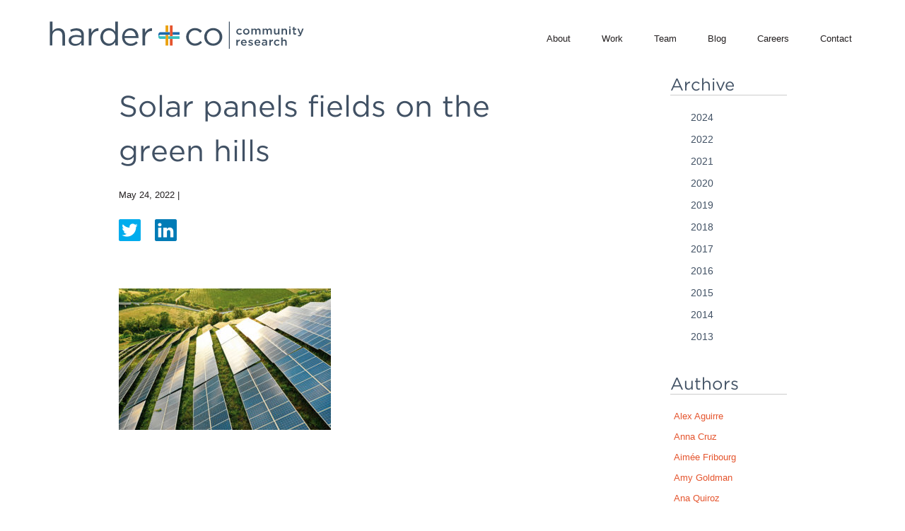

--- FILE ---
content_type: text/html; charset=UTF-8
request_url: https://harderco.com/sample_work/evaluation-of-the-california-climate-investments-technical-assistance-program/solar-panels-fields-on-the-green-hills/
body_size: 10648
content:
<!doctype html>
	<head >
		<meta charset="utf-8">

				<meta http-equiv="X-UA-Compatible" content="IE=edge">

		<title>Solar panels fields on the green hills - Harder+Company Community Research</title>

		<meta name="HandheldFriendly" content="True">
		<meta name="MobileOptimized" content="320">
		<meta name="viewport" content="width=device-width, initial-scale=1"/>

		<link rel="apple-touch-icon" href="https://harderco.com/wp-content/themes/harder/library/images/apple-touch-icon.png">
		<link rel="icon" href="https://harderco.com/wp-content/themes/harder/favicon.png?v=3">
		<!--[if IE]>
			<link rel="shortcut icon" href="https://harderco.com/wp-content/themes/harder/favicon.ico">
		<![endif]-->
				<meta name="msapplication-TileColor" content="#f01d4f">
		<meta name="msapplication-TileImage" content="https://harderco.com/wp-content/themes/harder/library/images/win8-tile-icon.png">
    <meta name="theme-color" content="#121212">

		<link rel="pingback" href="https://harderco.com/xmlrpc.php">
		<link rel="stylesheet" type="text/css" href="https://cloud.typography.com/7713734/7936772/css/fonts.css" />

		<meta name='robots' content='index, follow, max-image-preview:large, max-snippet:-1, max-video-preview:-1' />
	<style>img:is([sizes="auto" i], [sizes^="auto," i]) { contain-intrinsic-size: 3000px 1500px }</style>
	
	<!-- This site is optimized with the Yoast SEO plugin v26.8 - https://yoast.com/product/yoast-seo-wordpress/ -->
	<link rel="canonical" href="https://harderco.com/sample_work/evaluation-of-the-california-climate-investments-technical-assistance-program/solar-panels-fields-on-the-green-hills/" />
	<meta property="og:locale" content="en_US" />
	<meta property="og:type" content="article" />
	<meta property="og:title" content="Solar panels fields on the green hills - Harder+Company Community Research" />
	<meta property="og:description" content="Solar panels fields on the green hills" />
	<meta property="og:url" content="https://harderco.com/sample_work/evaluation-of-the-california-climate-investments-technical-assistance-program/solar-panels-fields-on-the-green-hills/" />
	<meta property="og:site_name" content="Harder+Company Community Research" />
	<meta property="og:image" content="https://harderco.com/sample_work/evaluation-of-the-california-climate-investments-technical-assistance-program/solar-panels-fields-on-the-green-hills" />
	<meta property="og:image:width" content="2048" />
	<meta property="og:image:height" content="1365" />
	<meta property="og:image:type" content="image/jpeg" />
	<meta name="twitter:card" content="summary_large_image" />
	<script type="application/ld+json" class="yoast-schema-graph">{"@context":"https://schema.org","@graph":[{"@type":"WebPage","@id":"https://harderco.com/sample_work/evaluation-of-the-california-climate-investments-technical-assistance-program/solar-panels-fields-on-the-green-hills/","url":"https://harderco.com/sample_work/evaluation-of-the-california-climate-investments-technical-assistance-program/solar-panels-fields-on-the-green-hills/","name":"Solar panels fields on the green hills - Harder+Company Community Research","isPartOf":{"@id":"https://harderco.com/#website"},"primaryImageOfPage":{"@id":"https://harderco.com/sample_work/evaluation-of-the-california-climate-investments-technical-assistance-program/solar-panels-fields-on-the-green-hills/#primaryimage"},"image":{"@id":"https://harderco.com/sample_work/evaluation-of-the-california-climate-investments-technical-assistance-program/solar-panels-fields-on-the-green-hills/#primaryimage"},"thumbnailUrl":"https://harderco.com/wp-content/uploads/2022/05/iStock-solar-panels-web-scaled.jpg","datePublished":"2022-05-24T18:40:10+00:00","breadcrumb":{"@id":"https://harderco.com/sample_work/evaluation-of-the-california-climate-investments-technical-assistance-program/solar-panels-fields-on-the-green-hills/#breadcrumb"},"inLanguage":"en-US","potentialAction":[{"@type":"ReadAction","target":["https://harderco.com/sample_work/evaluation-of-the-california-climate-investments-technical-assistance-program/solar-panels-fields-on-the-green-hills/"]}]},{"@type":"ImageObject","inLanguage":"en-US","@id":"https://harderco.com/sample_work/evaluation-of-the-california-climate-investments-technical-assistance-program/solar-panels-fields-on-the-green-hills/#primaryimage","url":"https://harderco.com/wp-content/uploads/2022/05/iStock-solar-panels-web-scaled.jpg","contentUrl":"https://harderco.com/wp-content/uploads/2022/05/iStock-solar-panels-web-scaled.jpg"},{"@type":"BreadcrumbList","@id":"https://harderco.com/sample_work/evaluation-of-the-california-climate-investments-technical-assistance-program/solar-panels-fields-on-the-green-hills/#breadcrumb","itemListElement":[{"@type":"ListItem","position":1,"name":"Home","item":"https://harderco.com/"},{"@type":"ListItem","position":2,"name":"Evaluation of the California Climate Investments Technical Assistance Program","item":"https://harderco.com/sample_work/evaluation-of-the-california-climate-investments-technical-assistance-program/"},{"@type":"ListItem","position":3,"name":"Solar panels fields on the green hills"}]},{"@type":"WebSite","@id":"https://harderco.com/#website","url":"https://harderco.com/","name":"Harder+Company Community Research","description":"Harder+Company Community Research works with public- and social-sector organizations across the United States to learn about their impact and sharpen their strategies to advance social change.  Since 1986, our data-driven, culturally-responsive approach has helped hundreds of organizations contribute to positive social impact for vulnerable communities.","potentialAction":[{"@type":"SearchAction","target":{"@type":"EntryPoint","urlTemplate":"https://harderco.com/?s={search_term_string}"},"query-input":{"@type":"PropertyValueSpecification","valueRequired":true,"valueName":"search_term_string"}}],"inLanguage":"en-US"}]}</script>
	<!-- / Yoast SEO plugin. -->


<link rel='dns-prefetch' href='//fonts.googleapis.com' />
<link rel="alternate" type="application/rss+xml" title="Harder+Company Community Research &raquo; Feed" href="https://harderco.com/feed/" />
<link rel="alternate" type="application/rss+xml" title="Harder+Company Community Research &raquo; Comments Feed" href="https://harderco.com/comments/feed/" />

    <meta property="og:title" content="Solar panels fields on the green hills"/>
    <meta property="og:description" content="Solar panels fields on the green hills"/>
    <meta property="og:type" content="article"/>
    <meta property="og:url" content="https://harderco.com/sample_work/evaluation-of-the-california-climate-investments-technical-assistance-program/solar-panels-fields-on-the-green-hills/"/>
    <meta property="og:site_name" content="Harder+Company Community Research"/>
    <meta property="og:image" content="h"/>

<script type="text/javascript">
/* <![CDATA[ */
window._wpemojiSettings = {"baseUrl":"https:\/\/s.w.org\/images\/core\/emoji\/16.0.1\/72x72\/","ext":".png","svgUrl":"https:\/\/s.w.org\/images\/core\/emoji\/16.0.1\/svg\/","svgExt":".svg","source":{"concatemoji":"https:\/\/harderco.com\/wp-includes\/js\/wp-emoji-release.min.js"}};
/*! This file is auto-generated */
!function(s,n){var o,i,e;function c(e){try{var t={supportTests:e,timestamp:(new Date).valueOf()};sessionStorage.setItem(o,JSON.stringify(t))}catch(e){}}function p(e,t,n){e.clearRect(0,0,e.canvas.width,e.canvas.height),e.fillText(t,0,0);var t=new Uint32Array(e.getImageData(0,0,e.canvas.width,e.canvas.height).data),a=(e.clearRect(0,0,e.canvas.width,e.canvas.height),e.fillText(n,0,0),new Uint32Array(e.getImageData(0,0,e.canvas.width,e.canvas.height).data));return t.every(function(e,t){return e===a[t]})}function u(e,t){e.clearRect(0,0,e.canvas.width,e.canvas.height),e.fillText(t,0,0);for(var n=e.getImageData(16,16,1,1),a=0;a<n.data.length;a++)if(0!==n.data[a])return!1;return!0}function f(e,t,n,a){switch(t){case"flag":return n(e,"\ud83c\udff3\ufe0f\u200d\u26a7\ufe0f","\ud83c\udff3\ufe0f\u200b\u26a7\ufe0f")?!1:!n(e,"\ud83c\udde8\ud83c\uddf6","\ud83c\udde8\u200b\ud83c\uddf6")&&!n(e,"\ud83c\udff4\udb40\udc67\udb40\udc62\udb40\udc65\udb40\udc6e\udb40\udc67\udb40\udc7f","\ud83c\udff4\u200b\udb40\udc67\u200b\udb40\udc62\u200b\udb40\udc65\u200b\udb40\udc6e\u200b\udb40\udc67\u200b\udb40\udc7f");case"emoji":return!a(e,"\ud83e\udedf")}return!1}function g(e,t,n,a){var r="undefined"!=typeof WorkerGlobalScope&&self instanceof WorkerGlobalScope?new OffscreenCanvas(300,150):s.createElement("canvas"),o=r.getContext("2d",{willReadFrequently:!0}),i=(o.textBaseline="top",o.font="600 32px Arial",{});return e.forEach(function(e){i[e]=t(o,e,n,a)}),i}function t(e){var t=s.createElement("script");t.src=e,t.defer=!0,s.head.appendChild(t)}"undefined"!=typeof Promise&&(o="wpEmojiSettingsSupports",i=["flag","emoji"],n.supports={everything:!0,everythingExceptFlag:!0},e=new Promise(function(e){s.addEventListener("DOMContentLoaded",e,{once:!0})}),new Promise(function(t){var n=function(){try{var e=JSON.parse(sessionStorage.getItem(o));if("object"==typeof e&&"number"==typeof e.timestamp&&(new Date).valueOf()<e.timestamp+604800&&"object"==typeof e.supportTests)return e.supportTests}catch(e){}return null}();if(!n){if("undefined"!=typeof Worker&&"undefined"!=typeof OffscreenCanvas&&"undefined"!=typeof URL&&URL.createObjectURL&&"undefined"!=typeof Blob)try{var e="postMessage("+g.toString()+"("+[JSON.stringify(i),f.toString(),p.toString(),u.toString()].join(",")+"));",a=new Blob([e],{type:"text/javascript"}),r=new Worker(URL.createObjectURL(a),{name:"wpTestEmojiSupports"});return void(r.onmessage=function(e){c(n=e.data),r.terminate(),t(n)})}catch(e){}c(n=g(i,f,p,u))}t(n)}).then(function(e){for(var t in e)n.supports[t]=e[t],n.supports.everything=n.supports.everything&&n.supports[t],"flag"!==t&&(n.supports.everythingExceptFlag=n.supports.everythingExceptFlag&&n.supports[t]);n.supports.everythingExceptFlag=n.supports.everythingExceptFlag&&!n.supports.flag,n.DOMReady=!1,n.readyCallback=function(){n.DOMReady=!0}}).then(function(){return e}).then(function(){var e;n.supports.everything||(n.readyCallback(),(e=n.source||{}).concatemoji?t(e.concatemoji):e.wpemoji&&e.twemoji&&(t(e.twemoji),t(e.wpemoji)))}))}((window,document),window._wpemojiSettings);
/* ]]> */
</script>
<style id='wp-emoji-styles-inline-css' type='text/css'>

	img.wp-smiley, img.emoji {
		display: inline !important;
		border: none !important;
		box-shadow: none !important;
		height: 1em !important;
		width: 1em !important;
		margin: 0 0.07em !important;
		vertical-align: -0.1em !important;
		background: none !important;
		padding: 0 !important;
	}
</style>
<link rel='stylesheet' id='wp-block-library-css' href='https://harderco.com/wp-includes/css/dist/block-library/style.min.css' type='text/css' media='all' />
<style id='classic-theme-styles-inline-css' type='text/css'>
/*! This file is auto-generated */
.wp-block-button__link{color:#fff;background-color:#32373c;border-radius:9999px;box-shadow:none;text-decoration:none;padding:calc(.667em + 2px) calc(1.333em + 2px);font-size:1.125em}.wp-block-file__button{background:#32373c;color:#fff;text-decoration:none}
</style>
<style id='js-archive-list-archive-widget-style-inline-css' type='text/css'>
/*!***************************************************************************************************************************************************************************************************************************************!*\
  !*** css ./node_modules/css-loader/dist/cjs.js??ruleSet[1].rules[4].use[1]!./node_modules/postcss-loader/dist/cjs.js??ruleSet[1].rules[4].use[2]!./node_modules/sass-loader/dist/cjs.js??ruleSet[1].rules[4].use[3]!./src/style.scss ***!
  \***************************************************************************************************************************************************************************************************************************************/
@charset "UTF-8";
/**
 * The following styles get applied both on the front of your site
 * and in the editor.
 *
 * Replace them with your own styles or remove the file completely.
 */
.js-archive-list a,
.js-archive-list a:focus,
.js-archive-list a:hover {
  text-decoration: none;
}
.js-archive-list .loading {
  display: inline-block;
  padding-left: 5px;
  vertical-align: middle;
  width: 25px;
}
.jal-hide {
  display: none;
}
.widget_jaw_widget ul.jaw_widget,
ul.jaw_widget ul,
body .wp-block-js-archive-list-archive-widget ul.jaw_widget,
body .wp-block-js-archive-list-archive-widget ul.jaw_widget ul,
body ul.jaw_widget {
  list-style: none;
  margin-left: 0;
  padding-left: 0;
}
.widget_jaw_widget ul.jaw_widget li,
.wp-block-js-archive-list-archive-widget ul.jaw_widget li,
.jaw_widget ul li {
  padding-left: 1rem;
  list-style: none;
}
.widget_jaw_widget ul.jaw_widget li::before,
.wp-block-js-archive-list-archive-widget ul.jaw_widget li::before,
.jaw_widget ul li::before {
  content: "";
}
.widget_jaw_widget ul.jaw_widget li .post-date::before,
.wp-block-js-archive-list-archive-widget ul.jaw_widget li .post-date::before,
.jaw_widget ul li .post-date::before {
  content: "—";
  padding-right: 5px;
}
.widget_jaw_widget ul.jaw_widget li .post-date,
.wp-block-js-archive-list-archive-widget ul.jaw_widget li .post-date,
.jaw_widget ul li .post-date {
  padding-left: 5px;
}
/** Bullet's padding **/
.jaw_symbol {
  margin-right: 0.5rem;
}

/*# sourceMappingURL=style-index.css.map*/
</style>
<style id='global-styles-inline-css' type='text/css'>
:root{--wp--preset--aspect-ratio--square: 1;--wp--preset--aspect-ratio--4-3: 4/3;--wp--preset--aspect-ratio--3-4: 3/4;--wp--preset--aspect-ratio--3-2: 3/2;--wp--preset--aspect-ratio--2-3: 2/3;--wp--preset--aspect-ratio--16-9: 16/9;--wp--preset--aspect-ratio--9-16: 9/16;--wp--preset--color--black: #000000;--wp--preset--color--cyan-bluish-gray: #abb8c3;--wp--preset--color--white: #ffffff;--wp--preset--color--pale-pink: #f78da7;--wp--preset--color--vivid-red: #cf2e2e;--wp--preset--color--luminous-vivid-orange: #ff6900;--wp--preset--color--luminous-vivid-amber: #fcb900;--wp--preset--color--light-green-cyan: #7bdcb5;--wp--preset--color--vivid-green-cyan: #00d084;--wp--preset--color--pale-cyan-blue: #8ed1fc;--wp--preset--color--vivid-cyan-blue: #0693e3;--wp--preset--color--vivid-purple: #9b51e0;--wp--preset--gradient--vivid-cyan-blue-to-vivid-purple: linear-gradient(135deg,rgba(6,147,227,1) 0%,rgb(155,81,224) 100%);--wp--preset--gradient--light-green-cyan-to-vivid-green-cyan: linear-gradient(135deg,rgb(122,220,180) 0%,rgb(0,208,130) 100%);--wp--preset--gradient--luminous-vivid-amber-to-luminous-vivid-orange: linear-gradient(135deg,rgba(252,185,0,1) 0%,rgba(255,105,0,1) 100%);--wp--preset--gradient--luminous-vivid-orange-to-vivid-red: linear-gradient(135deg,rgba(255,105,0,1) 0%,rgb(207,46,46) 100%);--wp--preset--gradient--very-light-gray-to-cyan-bluish-gray: linear-gradient(135deg,rgb(238,238,238) 0%,rgb(169,184,195) 100%);--wp--preset--gradient--cool-to-warm-spectrum: linear-gradient(135deg,rgb(74,234,220) 0%,rgb(151,120,209) 20%,rgb(207,42,186) 40%,rgb(238,44,130) 60%,rgb(251,105,98) 80%,rgb(254,248,76) 100%);--wp--preset--gradient--blush-light-purple: linear-gradient(135deg,rgb(255,206,236) 0%,rgb(152,150,240) 100%);--wp--preset--gradient--blush-bordeaux: linear-gradient(135deg,rgb(254,205,165) 0%,rgb(254,45,45) 50%,rgb(107,0,62) 100%);--wp--preset--gradient--luminous-dusk: linear-gradient(135deg,rgb(255,203,112) 0%,rgb(199,81,192) 50%,rgb(65,88,208) 100%);--wp--preset--gradient--pale-ocean: linear-gradient(135deg,rgb(255,245,203) 0%,rgb(182,227,212) 50%,rgb(51,167,181) 100%);--wp--preset--gradient--electric-grass: linear-gradient(135deg,rgb(202,248,128) 0%,rgb(113,206,126) 100%);--wp--preset--gradient--midnight: linear-gradient(135deg,rgb(2,3,129) 0%,rgb(40,116,252) 100%);--wp--preset--font-size--small: 13px;--wp--preset--font-size--medium: 20px;--wp--preset--font-size--large: 36px;--wp--preset--font-size--x-large: 42px;--wp--preset--spacing--20: 0.44rem;--wp--preset--spacing--30: 0.67rem;--wp--preset--spacing--40: 1rem;--wp--preset--spacing--50: 1.5rem;--wp--preset--spacing--60: 2.25rem;--wp--preset--spacing--70: 3.38rem;--wp--preset--spacing--80: 5.06rem;--wp--preset--shadow--natural: 6px 6px 9px rgba(0, 0, 0, 0.2);--wp--preset--shadow--deep: 12px 12px 50px rgba(0, 0, 0, 0.4);--wp--preset--shadow--sharp: 6px 6px 0px rgba(0, 0, 0, 0.2);--wp--preset--shadow--outlined: 6px 6px 0px -3px rgba(255, 255, 255, 1), 6px 6px rgba(0, 0, 0, 1);--wp--preset--shadow--crisp: 6px 6px 0px rgba(0, 0, 0, 1);}:where(.is-layout-flex){gap: 0.5em;}:where(.is-layout-grid){gap: 0.5em;}body .is-layout-flex{display: flex;}.is-layout-flex{flex-wrap: wrap;align-items: center;}.is-layout-flex > :is(*, div){margin: 0;}body .is-layout-grid{display: grid;}.is-layout-grid > :is(*, div){margin: 0;}:where(.wp-block-columns.is-layout-flex){gap: 2em;}:where(.wp-block-columns.is-layout-grid){gap: 2em;}:where(.wp-block-post-template.is-layout-flex){gap: 1.25em;}:where(.wp-block-post-template.is-layout-grid){gap: 1.25em;}.has-black-color{color: var(--wp--preset--color--black) !important;}.has-cyan-bluish-gray-color{color: var(--wp--preset--color--cyan-bluish-gray) !important;}.has-white-color{color: var(--wp--preset--color--white) !important;}.has-pale-pink-color{color: var(--wp--preset--color--pale-pink) !important;}.has-vivid-red-color{color: var(--wp--preset--color--vivid-red) !important;}.has-luminous-vivid-orange-color{color: var(--wp--preset--color--luminous-vivid-orange) !important;}.has-luminous-vivid-amber-color{color: var(--wp--preset--color--luminous-vivid-amber) !important;}.has-light-green-cyan-color{color: var(--wp--preset--color--light-green-cyan) !important;}.has-vivid-green-cyan-color{color: var(--wp--preset--color--vivid-green-cyan) !important;}.has-pale-cyan-blue-color{color: var(--wp--preset--color--pale-cyan-blue) !important;}.has-vivid-cyan-blue-color{color: var(--wp--preset--color--vivid-cyan-blue) !important;}.has-vivid-purple-color{color: var(--wp--preset--color--vivid-purple) !important;}.has-black-background-color{background-color: var(--wp--preset--color--black) !important;}.has-cyan-bluish-gray-background-color{background-color: var(--wp--preset--color--cyan-bluish-gray) !important;}.has-white-background-color{background-color: var(--wp--preset--color--white) !important;}.has-pale-pink-background-color{background-color: var(--wp--preset--color--pale-pink) !important;}.has-vivid-red-background-color{background-color: var(--wp--preset--color--vivid-red) !important;}.has-luminous-vivid-orange-background-color{background-color: var(--wp--preset--color--luminous-vivid-orange) !important;}.has-luminous-vivid-amber-background-color{background-color: var(--wp--preset--color--luminous-vivid-amber) !important;}.has-light-green-cyan-background-color{background-color: var(--wp--preset--color--light-green-cyan) !important;}.has-vivid-green-cyan-background-color{background-color: var(--wp--preset--color--vivid-green-cyan) !important;}.has-pale-cyan-blue-background-color{background-color: var(--wp--preset--color--pale-cyan-blue) !important;}.has-vivid-cyan-blue-background-color{background-color: var(--wp--preset--color--vivid-cyan-blue) !important;}.has-vivid-purple-background-color{background-color: var(--wp--preset--color--vivid-purple) !important;}.has-black-border-color{border-color: var(--wp--preset--color--black) !important;}.has-cyan-bluish-gray-border-color{border-color: var(--wp--preset--color--cyan-bluish-gray) !important;}.has-white-border-color{border-color: var(--wp--preset--color--white) !important;}.has-pale-pink-border-color{border-color: var(--wp--preset--color--pale-pink) !important;}.has-vivid-red-border-color{border-color: var(--wp--preset--color--vivid-red) !important;}.has-luminous-vivid-orange-border-color{border-color: var(--wp--preset--color--luminous-vivid-orange) !important;}.has-luminous-vivid-amber-border-color{border-color: var(--wp--preset--color--luminous-vivid-amber) !important;}.has-light-green-cyan-border-color{border-color: var(--wp--preset--color--light-green-cyan) !important;}.has-vivid-green-cyan-border-color{border-color: var(--wp--preset--color--vivid-green-cyan) !important;}.has-pale-cyan-blue-border-color{border-color: var(--wp--preset--color--pale-cyan-blue) !important;}.has-vivid-cyan-blue-border-color{border-color: var(--wp--preset--color--vivid-cyan-blue) !important;}.has-vivid-purple-border-color{border-color: var(--wp--preset--color--vivid-purple) !important;}.has-vivid-cyan-blue-to-vivid-purple-gradient-background{background: var(--wp--preset--gradient--vivid-cyan-blue-to-vivid-purple) !important;}.has-light-green-cyan-to-vivid-green-cyan-gradient-background{background: var(--wp--preset--gradient--light-green-cyan-to-vivid-green-cyan) !important;}.has-luminous-vivid-amber-to-luminous-vivid-orange-gradient-background{background: var(--wp--preset--gradient--luminous-vivid-amber-to-luminous-vivid-orange) !important;}.has-luminous-vivid-orange-to-vivid-red-gradient-background{background: var(--wp--preset--gradient--luminous-vivid-orange-to-vivid-red) !important;}.has-very-light-gray-to-cyan-bluish-gray-gradient-background{background: var(--wp--preset--gradient--very-light-gray-to-cyan-bluish-gray) !important;}.has-cool-to-warm-spectrum-gradient-background{background: var(--wp--preset--gradient--cool-to-warm-spectrum) !important;}.has-blush-light-purple-gradient-background{background: var(--wp--preset--gradient--blush-light-purple) !important;}.has-blush-bordeaux-gradient-background{background: var(--wp--preset--gradient--blush-bordeaux) !important;}.has-luminous-dusk-gradient-background{background: var(--wp--preset--gradient--luminous-dusk) !important;}.has-pale-ocean-gradient-background{background: var(--wp--preset--gradient--pale-ocean) !important;}.has-electric-grass-gradient-background{background: var(--wp--preset--gradient--electric-grass) !important;}.has-midnight-gradient-background{background: var(--wp--preset--gradient--midnight) !important;}.has-small-font-size{font-size: var(--wp--preset--font-size--small) !important;}.has-medium-font-size{font-size: var(--wp--preset--font-size--medium) !important;}.has-large-font-size{font-size: var(--wp--preset--font-size--large) !important;}.has-x-large-font-size{font-size: var(--wp--preset--font-size--x-large) !important;}
:where(.wp-block-post-template.is-layout-flex){gap: 1.25em;}:where(.wp-block-post-template.is-layout-grid){gap: 1.25em;}
:where(.wp-block-columns.is-layout-flex){gap: 2em;}:where(.wp-block-columns.is-layout-grid){gap: 2em;}
:root :where(.wp-block-pullquote){font-size: 1.5em;line-height: 1.6;}
</style>
<link rel='stylesheet' id='select-and-tweet-css' href='https://harderco.com/wp-content/plugins/select-and-tweet/select-and-tweet.css' type='text/css' media='all' />
<link rel='stylesheet' id='googleFonts-css' href='//fonts.googleapis.com/css?family=Lato%3A400%2C700%2C400italic%2C700italic' type='text/css' media='all' />
<link rel='stylesheet' id='featherlight-css' href='https://harderco.com/wp-content/themes/harder/library/css/featherlight.min.css' type='text/css' media='all' />
<link rel='stylesheet' id='bones-stylesheet-css' href='https://harderco.com/wp-content/themes/harder/library/css/style.css' type='text/css' media='all' />
<link rel='stylesheet' id='bones-ie-only-css' href='https://harderco.com/wp-content/themes/harder/library/css/ie.css' type='text/css' media='all' />
<script type="text/javascript" src="https://harderco.com/wp-includes/js/jquery/jquery.min.js" id="jquery-core-js"></script>
<script type="text/javascript" src="https://harderco.com/wp-includes/js/jquery/jquery-migrate.min.js" id="jquery-migrate-js"></script>
<script type="text/javascript" src="https://harderco.com/wp-content/themes/harder/library/js/libs/modernizr.custom.min.js" id="bones-modernizr-js"></script>
<link rel="https://api.w.org/" href="https://harderco.com/wp-json/" /><link rel="alternate" title="JSON" type="application/json" href="https://harderco.com/wp-json/wp/v2/media/7197" /><link rel='shortlink' href='https://harderco.com/?p=7197' />
<link rel="alternate" title="oEmbed (JSON)" type="application/json+oembed" href="https://harderco.com/wp-json/oembed/1.0/embed?url=https%3A%2F%2Fharderco.com%2Fsample_work%2Fevaluation-of-the-california-climate-investments-technical-assistance-program%2Fsolar-panels-fields-on-the-green-hills%2F" />
<link rel="alternate" title="oEmbed (XML)" type="text/xml+oembed" href="https://harderco.com/wp-json/oembed/1.0/embed?url=https%3A%2F%2Fharderco.com%2Fsample_work%2Fevaluation-of-the-california-climate-investments-technical-assistance-program%2Fsolar-panels-fields-on-the-green-hills%2F&#038;format=xml" />
<!-- Stream WordPress user activity plugin v4.1.1 -->
		<style type="text/css" id="wp-custom-css">
			//quick touchups by kyle, 2/16/23
//compile these in when we get time
.footer .footer-social {
	margin-top: 0!important;
	top: 0!important;
}
@media (max-width:768px){
  .footer > .container > .row {
    display: flex;
    flex-flow: column;
  }
  .col-sm-4 {
    order: 1;
  }
  .col-sm-8 {
    order: 2;
  }
	.footer .footer-links {
		padding-left: 0;
  }
	.footer .footer-links li {
		text-align: center;
	}
	.footer .footer-links li a {
		display: inline-block;
	}
	.footer .footer-social {
		width: max-content;
    padding-left: 0;
    margin: 0 auto;
    float:none;
	}
}		</style>
		
		<script src="https://maps.googleapis.com/maps/api/js?v=3.exp&key=AIzaSyAAjL2JmnE0UN6Gz4LUBe8-jNLYKc3Jwgg" type="text/javascript"></script>

					<script>
			  (function(i,s,o,g,r,a,m){i['GoogleAnalyticsObject']=r;i[r]=i[r]||function(){
			  (i[r].q=i[r].q||[]).push(arguments)},i[r].l=1*new Date();a=s.createElement(o),
			  m=s.getElementsByTagName(o)[0];a.async=1;a.src=g;m.parentNode.insertBefore(a,m)
			  })(window,document,'script','https://www.google-analytics.com/analytics.js','ga');

			  ga('create', 'UA-4727111-1', 'auto');
			  ga('send', 'pageview');

			</script>
		
	</head>

	<body class="attachment wp-singular attachment-template-default single single-attachment postid-7197 attachmentid-7197 attachment-jpeg wp-theme-harder" itemscope itemtype="http://schema.org/WebPage">

		<div id="c5wrapper">

			<p class="browsehappy">You are using an <strong>outdated</strong> browser. Please <a href="http://browsehappy.com/">upgrade your browser</a> to improve your experience.</p>

			<header class="header" role="banner" itemscope itemtype="http://schema.org/WPHeader">

				<div class="container">
					<div class="row">
						<div class="col-xs-12 col-md-4 logo-wrap">
							<a class="logo" href="https://harderco.com" rel="nofollow" alt="Harder + Company">
								<img src="https://harderco.com/wp-content/themes/harder/library/images/hc_logo_color.svg">
							</a>
							<a class="mobile-menu-btn">
								<span></span>
							  <span></span>
							  <span></span>
							  <span></span>
							  <span></span>
							  <span></span>
							</a>
						</div>

						<div class="col-xs-12 col-md-8 nav-main collapsed">
							<nav role="navigation" itemscope itemtype="http://schema.org/SiteNavigationElement">
								<ul id="menu-main-menu" class="nav top-nav cf"><li id="menu-item-5656" class="menu-item menu-item-type-post_type menu-item-object-page menu-item-home menu-item-5656"><a href="https://harderco.com/">Home</a></li>
<li id="menu-item-33" class="menu-item menu-item-type-post_type menu-item-object-page menu-item-33"><a href="https://harderco.com/about/">About</a></li>
<li id="menu-item-32" class="menu-item menu-item-type-post_type menu-item-object-page menu-item-32"><a href="https://harderco.com/work/">Work</a></li>
<li id="menu-item-31" class="menu-item menu-item-type-post_type menu-item-object-page menu-item-31"><a href="https://harderco.com/team/">Team</a></li>
<li id="menu-item-30" class="menu-item menu-item-type-post_type menu-item-object-page current_page_parent menu-item-30"><a href="https://harderco.com/blog/">Blog</a></li>
<li id="menu-item-29" class="menu-item menu-item-type-post_type menu-item-object-page menu-item-29"><a href="https://harderco.com/careers/">Careers</a></li>
<li id="menu-item-28" class="menu-item menu-item-type-post_type menu-item-object-page menu-item-28"><a href="https://harderco.com/contact/">Contact</a></li>
</ul>
							</nav>
						</div>

					</div>

				</div>

			</header>

			<div class="content-wrap">
<main role="main" itemscope itemprop="mainContentOfPage" itemtype="http://schema.org/Blog">
	<div class="container">
		<div class="row">
			<div class="col-xs-10 col-xs-offset-1 col-sm-7 col-sm-offset-1">
									<article id="post-7197" class="cf post-7197 attachment type-attachment status-inherit hentry" role="article" itemscope itemprop="blogPost" itemtype="http://schema.org/BlogPosting">
						<header class="article-header entry-header">
							<h1 class="entry-title single-title dark-blue" itemprop="headline" rel="bookmark">Solar panels fields on the green hills</h1>
							<p class="byline entry-meta vcard">
								 <time class="updated entry-time" datetime="2022-05-24" itemprop="datePublished">May 24, 2022</time> | <span class="by"></span> <span class="entry-author author" itemprop="author" itemscope itemptype="http://schema.org/Person"></span>							</p>
							<div class="social-share-wrap">
																<ul>
									<li>
										<a class="share-link-twitter" href="https://twitter.com/intent/tweet?text=Solar%20panels%20fields%20on%20the%20green%20hills&url=https%3A%2F%2Fharderco.com%2Fsample_work%2Fevaluation-of-the-california-climate-investments-technical-assistance-program%2Fsolar-panels-fields-on-the-green-hills%2F&via=HarderCo" target="_blank" rel="noopener noreferrer">
											<span class="icon icon-social_twitter"></span>
										</a>
									</li>
									<li>
										<a class="share-link-linkedin" href="https://www.linkedin.com/shareArticle?mini=true&url=https%3A%2F%2Fharderco.com%2Fsample_work%2Fevaluation-of-the-california-climate-investments-technical-assistance-program%2Fsolar-panels-fields-on-the-green-hills%2F&amp;title=Solar%20panels%20fields%20on%20the%20green%20hills" target="_blank" rel="noopener noreferrer">
											<span class="icon icon-social_linkedin"></span>
										</a>
									</li>
								</ul>
							</div>
						</header>
												<section class="entry-content" itemprop="articleBody">
							<div class="hide">
															</div>
							<p class="attachment"><a href='https://harderco.com/wp-content/uploads/2022/05/iStock-solar-panels-web-scaled.jpg'><img fetchpriority="high" decoding="async" width="300" height="200" src="https://harderco.com/wp-content/uploads/2022/05/iStock-solar-panels-web-300x200.jpg" class="attachment-medium size-medium" alt="" srcset="https://harderco.com/wp-content/uploads/2022/05/iStock-solar-panels-web-300x200.jpg 300w, https://harderco.com/wp-content/uploads/2022/05/iStock-solar-panels-web-1024x683.jpg 1024w, https://harderco.com/wp-content/uploads/2022/05/iStock-solar-panels-web-768x512.jpg 768w, https://harderco.com/wp-content/uploads/2022/05/iStock-solar-panels-web-1536x1024.jpg 1536w, https://harderco.com/wp-content/uploads/2022/05/iStock-solar-panels-web-scaled.jpg 2048w" sizes="(max-width: 300px) 100vw, 300px" /></a></p>
						</section> 					</article> 											</div><!-- end col-7 -->
			
				<div class="col-xs-12 col-sm-2 col-sm-offset-1 sidebar" role="complementary">

					
						<div id="jal_widget-2" class="widget widget_archive widget_jaw_widget"><h4 class="widgettitle">Archive</h4><ul class="jaw_widget legacy preload"   data-effect="slide"   data-ex_sym=" "   data-con_sym=" " ><li ><a class="jaw_year jaw_symbol_wrapper" title="2024" href="https://harderco.com/2024/"><span class="jaw_symbol"> </span><span class="year">2024</span></a><ul class="jaw_months jal-hide"><li ><a class="jaw_month jaw_symbol_wrapper" href="https://harderco.com/2024/10/" title="October"><span class="month">October </span></a></li> </ul></li><li ><a class="jaw_year jaw_symbol_wrapper" title="2022" href="https://harderco.com/2022/"><span class="jaw_symbol"> </span><span class="year">2022</span></a><ul class="jaw_months jal-hide"><li ><a class="jaw_month jaw_symbol_wrapper" href="https://harderco.com/2022/02/" title="February"><span class="month">February </span></a></li> </ul></li><li ><a class="jaw_year jaw_symbol_wrapper" title="2021" href="https://harderco.com/2021/"><span class="jaw_symbol"> </span><span class="year">2021</span></a><ul class="jaw_months jal-hide"><li ><a class="jaw_month jaw_symbol_wrapper" href="https://harderco.com/2021/06/" title="June"><span class="month">June </span></a></li> <li ><a class="jaw_month jaw_symbol_wrapper" href="https://harderco.com/2021/01/" title="January"><span class="month">January </span></a></li> </ul></li><li ><a class="jaw_year jaw_symbol_wrapper" title="2020" href="https://harderco.com/2020/"><span class="jaw_symbol"> </span><span class="year">2020</span></a><ul class="jaw_months jal-hide"><li ><a class="jaw_month jaw_symbol_wrapper" href="https://harderco.com/2020/08/" title="August"><span class="month">August </span></a></li> <li ><a class="jaw_month jaw_symbol_wrapper" href="https://harderco.com/2020/05/" title="May"><span class="month">May </span></a></li> <li ><a class="jaw_month jaw_symbol_wrapper" href="https://harderco.com/2020/04/" title="April"><span class="month">April </span></a></li> <li ><a class="jaw_month jaw_symbol_wrapper" href="https://harderco.com/2020/02/" title="February"><span class="month">February </span></a></li> </ul></li><li ><a class="jaw_year jaw_symbol_wrapper" title="2019" href="https://harderco.com/2019/"><span class="jaw_symbol"> </span><span class="year">2019</span></a><ul class="jaw_months jal-hide"><li ><a class="jaw_month jaw_symbol_wrapper" href="https://harderco.com/2019/11/" title="November"><span class="month">November </span></a></li> <li ><a class="jaw_month jaw_symbol_wrapper" href="https://harderco.com/2019/06/" title="June"><span class="month">June </span></a></li> <li ><a class="jaw_month jaw_symbol_wrapper" href="https://harderco.com/2019/05/" title="May"><span class="month">May </span></a></li> <li ><a class="jaw_month jaw_symbol_wrapper" href="https://harderco.com/2019/04/" title="April"><span class="month">April </span></a></li> <li ><a class="jaw_month jaw_symbol_wrapper" href="https://harderco.com/2019/03/" title="March"><span class="month">March </span></a></li> <li ><a class="jaw_month jaw_symbol_wrapper" href="https://harderco.com/2019/02/" title="February"><span class="month">February </span></a></li> <li ><a class="jaw_month jaw_symbol_wrapper" href="https://harderco.com/2019/01/" title="January"><span class="month">January </span></a></li> </ul></li><li ><a class="jaw_year jaw_symbol_wrapper" title="2018" href="https://harderco.com/2018/"><span class="jaw_symbol"> </span><span class="year">2018</span></a><ul class="jaw_months jal-hide"><li ><a class="jaw_month jaw_symbol_wrapper" href="https://harderco.com/2018/10/" title="October"><span class="month">October </span></a></li> <li ><a class="jaw_month jaw_symbol_wrapper" href="https://harderco.com/2018/08/" title="August"><span class="month">August </span></a></li> <li ><a class="jaw_month jaw_symbol_wrapper" href="https://harderco.com/2018/07/" title="July"><span class="month">July </span></a></li> <li ><a class="jaw_month jaw_symbol_wrapper" href="https://harderco.com/2018/06/" title="June"><span class="month">June </span></a></li> <li ><a class="jaw_month jaw_symbol_wrapper" href="https://harderco.com/2018/05/" title="May"><span class="month">May </span></a></li> <li ><a class="jaw_month jaw_symbol_wrapper" href="https://harderco.com/2018/04/" title="April"><span class="month">April </span></a></li> <li ><a class="jaw_month jaw_symbol_wrapper" href="https://harderco.com/2018/03/" title="March"><span class="month">March </span></a></li> <li ><a class="jaw_month jaw_symbol_wrapper" href="https://harderco.com/2018/01/" title="January"><span class="month">January </span></a></li> </ul></li><li ><a class="jaw_year jaw_symbol_wrapper" title="2017" href="https://harderco.com/2017/"><span class="jaw_symbol"> </span><span class="year">2017</span></a><ul class="jaw_months jal-hide"><li ><a class="jaw_month jaw_symbol_wrapper" href="https://harderco.com/2017/12/" title="December"><span class="month">December </span></a></li> <li ><a class="jaw_month jaw_symbol_wrapper" href="https://harderco.com/2017/10/" title="October"><span class="month">October </span></a></li> <li ><a class="jaw_month jaw_symbol_wrapper" href="https://harderco.com/2017/09/" title="September"><span class="month">September </span></a></li> <li ><a class="jaw_month jaw_symbol_wrapper" href="https://harderco.com/2017/08/" title="August"><span class="month">August </span></a></li> <li ><a class="jaw_month jaw_symbol_wrapper" href="https://harderco.com/2017/07/" title="July"><span class="month">July </span></a></li> <li ><a class="jaw_month jaw_symbol_wrapper" href="https://harderco.com/2017/06/" title="June"><span class="month">June </span></a></li> <li ><a class="jaw_month jaw_symbol_wrapper" href="https://harderco.com/2017/05/" title="May"><span class="month">May </span></a></li> <li ><a class="jaw_month jaw_symbol_wrapper" href="https://harderco.com/2017/04/" title="April"><span class="month">April </span></a></li> <li ><a class="jaw_month jaw_symbol_wrapper" href="https://harderco.com/2017/03/" title="March"><span class="month">March </span></a></li> <li ><a class="jaw_month jaw_symbol_wrapper" href="https://harderco.com/2017/02/" title="February"><span class="month">February </span></a></li> </ul></li><li ><a class="jaw_year jaw_symbol_wrapper" title="2016" href="https://harderco.com/2016/"><span class="jaw_symbol"> </span><span class="year">2016</span></a><ul class="jaw_months jal-hide"><li ><a class="jaw_month jaw_symbol_wrapper" href="https://harderco.com/2016/12/" title="December"><span class="month">December </span></a></li> <li ><a class="jaw_month jaw_symbol_wrapper" href="https://harderco.com/2016/11/" title="November"><span class="month">November </span></a></li> <li ><a class="jaw_month jaw_symbol_wrapper" href="https://harderco.com/2016/10/" title="October"><span class="month">October </span></a></li> <li ><a class="jaw_month jaw_symbol_wrapper" href="https://harderco.com/2016/09/" title="September"><span class="month">September </span></a></li> <li ><a class="jaw_month jaw_symbol_wrapper" href="https://harderco.com/2016/08/" title="August"><span class="month">August </span></a></li> <li ><a class="jaw_month jaw_symbol_wrapper" href="https://harderco.com/2016/06/" title="June"><span class="month">June </span></a></li> <li ><a class="jaw_month jaw_symbol_wrapper" href="https://harderco.com/2016/04/" title="April"><span class="month">April </span></a></li> <li ><a class="jaw_month jaw_symbol_wrapper" href="https://harderco.com/2016/03/" title="March"><span class="month">March </span></a></li> <li ><a class="jaw_month jaw_symbol_wrapper" href="https://harderco.com/2016/01/" title="January"><span class="month">January </span></a></li> </ul></li><li ><a class="jaw_year jaw_symbol_wrapper" title="2015" href="https://harderco.com/2015/"><span class="jaw_symbol"> </span><span class="year">2015</span></a><ul class="jaw_months jal-hide"><li ><a class="jaw_month jaw_symbol_wrapper" href="https://harderco.com/2015/12/" title="December"><span class="month">December </span></a></li> <li ><a class="jaw_month jaw_symbol_wrapper" href="https://harderco.com/2015/10/" title="October"><span class="month">October </span></a></li> <li ><a class="jaw_month jaw_symbol_wrapper" href="https://harderco.com/2015/09/" title="September"><span class="month">September </span></a></li> <li ><a class="jaw_month jaw_symbol_wrapper" href="https://harderco.com/2015/06/" title="June"><span class="month">June </span></a></li> <li ><a class="jaw_month jaw_symbol_wrapper" href="https://harderco.com/2015/05/" title="May"><span class="month">May </span></a></li> </ul></li><li ><a class="jaw_year jaw_symbol_wrapper" title="2014" href="https://harderco.com/2014/"><span class="jaw_symbol"> </span><span class="year">2014</span></a><ul class="jaw_months jal-hide"><li ><a class="jaw_month jaw_symbol_wrapper" href="https://harderco.com/2014/12/" title="December"><span class="month">December </span></a></li> <li ><a class="jaw_month jaw_symbol_wrapper" href="https://harderco.com/2014/04/" title="April"><span class="month">April </span></a></li> </ul></li><li ><a class="jaw_year jaw_symbol_wrapper" title="2013" href="https://harderco.com/2013/"><span class="jaw_symbol"> </span><span class="year">2013</span></a><ul class="jaw_months jal-hide"><li ><a class="jaw_month jaw_symbol_wrapper" href="https://harderco.com/2013/12/" title="December"><span class="month">December </span></a></li> </ul></li></ul></div>
					
					
					<div class="widget">
						<h4 class="widgettitle">Authors</h4>

						<ul>
					
						<li><a href="https://harderco.com/author/aaguirre/">Alex Aguirre</a></li><li><a href="https://harderco.com/author/acruz/">Anna Cruz</a></li><li><a href="https://harderco.com/author/afribourg/">Aimée Fribourg</a></li><li><a href="https://harderco.com/author/agoldman/">Amy Goldman</a></li><li><a href="https://harderco.com/author/aquiroz/">Ana Quiroz</a></li><li><a href="https://harderco.com/author/awolpoff/">Allison Wolpoff</a></li><li><a href="https://harderco.com/author/cchillmon/">Carly Chillmon</a></li><li><a href="https://harderco.com/author/chuff/">Courtney Huff</a></li><li><a href="https://harderco.com/author/cmackereth/">Casey Mackereth</a></li><li><a href="https://harderco.com/author/cmagana/">Cristina Magaña</a></li><li><a href="https://harderco.com/author/cnolan/">Clare Nolan</a></li><li><a href="https://harderco.com/author/dedwards/">Domonique Edwards</a></li><li><a href="https://harderco.com/author/dleong/">Donna Leong</a></li><li><a href="https://harderco.com/author/dmcdonnell/">Diana McDonnell</a></li><li><a href="https://harderco.com/author/echavez/">Eva Chavez</a></li><li><a href="https://harderco.com/author/eksohn/">Elizabeth Kelley Sohn</a></li><li><a href="https://harderco.com/author/emarya/">Ellen Marya</a></li><li><a href="https://harderco.com/author/flo/">Fontane Lo</a></li><li><a href="https://harderco.com/author/gfehlercabral/">Giannina Fehler-Cabral</a></li><li><a href="https://harderco.com/author/hmousseau/">Haley Mousseau</a></li><li><a href="https://harderco.com/author/janderson/">Jacquie Anderson</a></li><li><a href="https://harderco.com/author/jgreene/">Joelle Greene</a></li><li><a href="https://harderco.com/author/jjames/">Jennifer James</a></li><li><a href="https://harderco.com/author/jperez/">Julianne Perez</a></li><li><a href="https://harderco.com/author/jspotnitz/">Jenine Spotnitz</a></li><li><a href="https://harderco.com/author/jzachary/">Jared Zachary</a></li><li><a href="https://harderco.com/author/kgelardi/">Kristina Gelardi</a></li><li><a href="https://harderco.com/author/kkoumjian/">Kristi Koumjian</a></li><li><a href="https://harderco.com/author/krafter/">Kevin Rafter</a></li><li><a href="https://harderco.com/author/lburgos/">Lila Burgos</a></li><li><a href="https://harderco.com/author/lstein/">Lauren Stein</a></li><li><a href="https://harderco.com/author/mbraughton/">Monica Braughton</a></li><li><a href="https://harderco.com/author/mferrer/">Mildred Ferrer</a></li><li><a href="https://harderco.com/author/mgray/">Mary Gray</a></li><li><a href="https://harderco.com/author/mkronz/">Matthew Kronz</a></li><li><a href="https://harderco.com/author/mlong/">Meg Long (Equal Measure)</a></li><li><a href="https://harderco.com/author/mmagee/">Michelle Magee</a></li><li><a href="https://harderco.com/author/mpina/">Maricela Piña</a></li><li><a href="https://harderco.com/author/nbracy/">Nicole Bracy</a></li><li><a href="https://harderco.com/author/ngordon/">Nia Gordon</a></li><li><a href="https://harderco.com/author/nmcgovern/">Nicole McGovern</a></li><li><a href="https://harderco.com/author/nrchavez/">Noé Rubén Chávez</a></li><li><a href="https://harderco.com/author/odeich/">Olivia Deich</a></li><li><a href="https://harderco.com/author/paul-harder/">Paul Harder</a></li><li><a href="https://harderco.com/author/pharder/">Paul Harder</a></li><li><a href="https://harderco.com/author/rarafah/">Rami Arafah</a></li><li><a href="https://harderco.com/author/rmartinez/">Raúl Martínez</a></li><li><a href="https://harderco.com/author/rvezina/">Richard Vezina</a></li><li><a href="https://harderco.com/author/scastillo/">Shya Castillo</a></li><li><a href="https://harderco.com/author/sklukoff/">Seth Klukoff (Equal Measure)</a></li><li><a href="https://harderco.com/author/slee/">Sophia Lee</a></li><li><a href="https://harderco.com/author/staddy/">Sonia Taddy-Sandino</a></li><li><a href="https://harderco.com/author/tleenman/">Theo Leenman</a></li><li><a href="https://harderco.com/author/tmorrison/">Tim Morrison</a></li><li><a href="https://harderco.com/author/tonda/">Tsuyoshi Onda</a></li><li><a href="https://harderco.com/author/tshrum/">Taylor Anderson</a></li><li><a href="https://harderco.com/author/vawan/">Veronica Awan</a></li><li><a href="https://harderco.com/author/vgomez/">Vanessa Gomez</a></li><li><a href="https://harderco.com/author/wmata/">Willow Mata</a></li><li><a href="https://harderco.com/author/ykim-parker/">Young Kim-Parker</a></li>						</ul>
					</div>

				</div>
		</div><!-- end row -->
		<div class="row">
			<div class="col-xs-12 text-center top-spacer bottom-bump">
				<a href="https://harderco.com/blog" class="button button-outline blue">Back to blog</a>
			</div>
		</div>
	</div><!-- end container -->
</main>

			</div>

			<footer class="footer" role="contentinfo" itemscope itemtype="http://schema.org/WPFooter">

				<div class="container">

					<div class="row">

						<div class="col-xs-12 col-sm-8">
							<nav role="navigation">
								<div class="footer-links cf"><ul id="menu-main-menu-1" class="nav footer-nav cf"><li class="menu-item menu-item-type-post_type menu-item-object-page menu-item-home menu-item-5656"><a href="https://harderco.com/">Home</a></li>
<li class="menu-item menu-item-type-post_type menu-item-object-page menu-item-33"><a href="https://harderco.com/about/">About</a></li>
<li class="menu-item menu-item-type-post_type menu-item-object-page menu-item-32"><a href="https://harderco.com/work/">Work</a></li>
<li class="menu-item menu-item-type-post_type menu-item-object-page menu-item-31"><a href="https://harderco.com/team/">Team</a></li>
<li class="menu-item menu-item-type-post_type menu-item-object-page current_page_parent menu-item-30"><a href="https://harderco.com/blog/">Blog</a></li>
<li class="menu-item menu-item-type-post_type menu-item-object-page menu-item-29"><a href="https://harderco.com/careers/">Careers</a></li>
<li class="menu-item menu-item-type-post_type menu-item-object-page menu-item-28"><a href="https://harderco.com/contact/">Contact</a></li>
</ul></div>							</nav>
						</div> <!-- end col3 -->

						<div class="col-xs-12 col-sm-4">
							<div class="footer-logo">
								<a class="logo" href="https://harderco.com" rel="nofollow" alt="Harder + Company">
									<img src="https://harderco.com/wp-content/themes/harder/library/images/hc_logo_white.svg" alt="Harder + Company" />
								</a>
							</div> <!-- end footer-logo -->
							<!-- <div class="footer-locations">
								<h4>Office Locations</h4>
								<ul>
									<li>
										<a class="smooth-scroll" href="https://harderco.com/contact#san-francisco" alt="Harder + Company San Francisco">San Francisco</a>
									</li>
									<li>
										<a class="smooth-scroll" href="https://harderco.com/contact#los-angeles" alt="Harder + Company Los Angeles">Los Angeles</a>
									</li>
									<li>
										<a class="smooth-scroll" href="https://harderco.com/contact#san-diego" alt="Harder + Company San Diego">San Diego</a>
									</li>
									<li>
										<a class="smooth-scroll" href="https://harderco.com/contact#sacramento" alt="Harder + Company Sacramento">Sacramento</a>
									</li>
									<div class="cf"></div>
								</ul>
							</div>--><!-- end footer-locations -->
						</div> <!-- end col9 -->

					</div> <!-- end row -->

					<div class="row">
						<div class="col-xs-12">
							<ul class="footer-social">
								<li>
									<a href="http://www.linkedin.com/company/49172" alt="Harder + Company LinkedIn" target="_blank">
										<span class="icon icon-social_linkedin"></span>
									</a>
								</li>
								<li>
									<a href="https://twitter.com/HarderCo/" alt="Harder + Company Twitter" target="_blank">
										<span class="icon icon-social_twitter"></span>
									</a>
								</li>
								<li>
									<a href="mailto:contact@harderco.com" alt="Harder + Company Email" target="_blank">
										<span class="icon icon-social_email"></span>
									</a>
								</li>
								<li>
									<a href="https://harderco.com/feed/" alt="Harder + Company Share" target="_blank">
										<span class="icon icon-rss"></span>
									</a>
								</li>
								<div class="cf"></div>
							</ul>
						</div> <!-- end col12 -->
					</div> <!-- end row -->

					<div class="row">
						<div class="col-xs-12">
							<hr />
							<div style="display: flex;flex-flow: row nowrap;justify-content:space-between;grid-column-gap:1rem;align-items: center;">
							<p class="source-org copyright">&copy;2026 Harder+Company Community Research. All rights reserved.</p>
							</div>
						</div> <!-- end col12 -->
					</div> <!-- end row -->

				</div> <!-- end container -->

			</footer>

		</div>

		<script type="speculationrules">
{"prefetch":[{"source":"document","where":{"and":[{"href_matches":"\/*"},{"not":{"href_matches":["\/wp-*.php","\/wp-admin\/*","\/wp-content\/uploads\/*","\/wp-content\/*","\/wp-content\/plugins\/*","\/wp-content\/themes\/harder\/*","\/*\\?(.+)"]}},{"not":{"selector_matches":"a[rel~=\"nofollow\"]"}},{"not":{"selector_matches":".no-prefetch, .no-prefetch a"}}]},"eagerness":"conservative"}]}
</script>
<script type="text/javascript">var jalwCurrentPost={month:"05",year:"2022"};</script><link rel='stylesheet' id='js-archive-list-css' href='https://harderco.com/wp-content/plugins/jquery-archive-list-widget/assets/css/jal.css' type='text/css' media='all' />
<script type="text/javascript" src="https://harderco.com/wp-content/plugins/select-and-tweet/select-and-tweet.js" id="select-and-tweet-js"></script>
<script type="text/javascript" src="https://harderco.com/wp-content/themes/harder/library/js/libs/js.cookie.min.js" id="js-cookie-js"></script>
<script type="text/javascript" src="https://harderco.com/wp-content/themes/harder/library/js/libs/featherlight.min.js" id="featherlight-js"></script>
<script type="text/javascript" src="https://harderco.com/wp-content/themes/harder/library/js/libs/isotope.pkgd.min.js" id="isotope-js"></script>
<script type="text/javascript" src="https://harderco.com/wp-content/themes/harder/library/js/libs/SplitText.min.js" id="split-js"></script>
<script type="text/javascript" src="https://harderco.com/wp-content/themes/harder/library/js/scripts.js" id="bones-js-js"></script>
<script type="text/javascript" src="https://harderco.com/wp-content/plugins/jquery-archive-list-widget/assets/js/jal.js" id="js-archive-list-js"></script>

		<script src="https://cdnjs.cloudflare.com/ajax/libs/gsap/1.18.5/TweenMax.min.js"></script>

	<script>(function(){function c(){var b=a.contentDocument||a.contentWindow.document;if(b){var d=b.createElement('script');d.innerHTML="window.__CF$cv$params={r:'9c21426d7a90224d',t:'MTc2OTEwODA2My4wMDAwMDA='};var a=document.createElement('script');a.nonce='';a.src='/cdn-cgi/challenge-platform/scripts/jsd/main.js';document.getElementsByTagName('head')[0].appendChild(a);";b.getElementsByTagName('head')[0].appendChild(d)}}if(document.body){var a=document.createElement('iframe');a.height=1;a.width=1;a.style.position='absolute';a.style.top=0;a.style.left=0;a.style.border='none';a.style.visibility='hidden';document.body.appendChild(a);if('loading'!==document.readyState)c();else if(window.addEventListener)document.addEventListener('DOMContentLoaded',c);else{var e=document.onreadystatechange||function(){};document.onreadystatechange=function(b){e(b);'loading'!==document.readyState&&(document.onreadystatechange=e,c())}}}})();</script></body>

</html>


--- FILE ---
content_type: text/css
request_url: https://harderco.com/wp-content/plugins/select-and-tweet/select-and-tweet.css
body_size: 441
content:
@charset "UTF-8";

@font-face {
  font-family: "t";
  src:url("fonts/t.eot");
  src:url("fonts/t.eot?#iefix") format("embedded-opentype"),
    url("fonts/t.woff") format("woff"),
    url("fonts/t.ttf") format("truetype"),
    url("fonts/t.svg#t") format("svg");
  font-weight: normal;
  font-style: normal;

}

[data-icon]:before {
  font-family: "t" !important;
  content: attr(data-icon);
  font-style: normal !important;
  font-weight: normal !important;
  font-variant: normal !important;
  text-transform: none !important;
  speak: none;
  line-height: 1;
  -webkit-font-smoothing: antialiased;
  -moz-osx-font-smoothing: grayscale;
}

[class^="icon-"]:before,
[class*=" icon-"]:before {
  font-family: "t" !important;
  font-style: normal !important;
  font-weight: normal !important;
  font-variant: normal !important;
  text-transform: none !important;
  speak: none;
  line-height: 1;
  -webkit-font-smoothing: antialiased;
  -moz-osx-font-smoothing: grayscale;
}

.icon-social-twitter:before {
  content: "t";
}





@keyframes twtfade {
    0%   { @include opacity(0);   }
  100% { @include opacity(100); }
}
@-webkit-keyframes twtfade {
    0%   { @include opacity(0);   }
  100% { @include opacity(100); }
}

/* button body */
.twtshare {
    border-radius: 4px;
    -moz-border-radius: 4px;
    -webkit-border-radius: 4px;
    margin-left: -35px;
    background: #14485f;
    color: #FFF;
    width: 70px;
    height: 35px;
    display: block;
    -webkit-animation-name: twtfade;
    animation-name: twtfade;
    -webkit-animation-duration: 0.3s;
    animation-duration: 0.3s;
    cursor: pointer;
    text-decoration: none;
}

/* button bottom arrow */
.twtshare:after {
    margin-top: 0;
    margin-left: -7px;
    left: 50%;
    position: absolute;
    content: '';
    width: 0;
    height: 0;
    border-style: solid;
    border-width: 8px 7.5px 0 7.5px;
    border-color: #14485f transparent transparent transparent;
    -moz-transition: border-color 0.3s;
    -webkit-transition: border-color 0.3s;
    -o-transition: border-color 0.3s;
    -ms-transition: border-color 0.3s;
    transition: border-color 0.3s;
}

/* button icon */
.twtshare:before {
    display: block;
    width: 70px;
    height: 35px;
    line-height: 39px;
    font-size: 18px;
    text-align: center;
}


--- FILE ---
content_type: text/css
request_url: https://harderco.com/wp-content/themes/harder/library/css/style.css
body_size: 29808
content:
/*! Made with Bones: http://themble.com/bones :) */
/******************************************************************
Site Name:
Author:

Stylesheet: Main Stylesheet

Here's where the magic happens. Here, you'll see we are calling in
the separate media queries. The base mobile goes outside any query
and is called at the beginning, after that we call the rest
of the styles inside media queries.

Helpful articles on Sass file organization:
http://thesassway.com/advanced/modular-css-naming-conventions

******************************************************************/
/*********************
IMPORTING PARTIALS
These files are needed at the beginning so that we establish all
our mixins, functions, and variables that we'll be using across
the whole project.
*********************/
/* normalize.css 2012-07-07T09:50 UTC - http://github.com/necolas/normalize.css */
/* ==========================================================================
   HTML5 display definitions
   ========================================================================== */
/**
 * Correct `block` display not defined in IE 8/9.
 */
article,
aside,
details,
figcaption,
figure,
footer,
header,
hgroup,
main,
nav,
section,
summary {
  display: block; }

/**
 * Correct `inline-block` display not defined in IE 8/9.
 */
audio,
canvas,
video {
  display: inline-block; }

/**
 * Prevent modern browsers from displaying `audio` without controls.
 * Remove excess height in iOS 5 devices.
 */
audio:not([controls]) {
  display: none;
  height: 0; }

/**
 * Address `[hidden]` styling not present in IE 8/9.
 * Hide the `template` element in IE, Safari, and Firefox < 22.
 */
[hidden],
template {
  display: none; }

/* ==========================================================================
   Base
   ========================================================================== */
/**
 * 1. Set default font family to sans-serif.
 * 2. Prevent iOS text size adjust after orientation change, without disabling
 *    user zoom.
 */
html {
  font-family: sans-serif;
  /* 1 */
  -ms-text-size-adjust: 100%;
  /* 2 */
  -webkit-text-size-adjust: 100%;
  /* 2 */ }

/**
 * Remove default margin.
 */
body {
  margin: 0; }

/* ==========================================================================
   Links
   ========================================================================== */
/**
 * Remove the gray background color from active links in IE 10.
 */
a {
  background: transparent; }

/**
 * Address `outline` inconsistency between Chrome and other browsers.
 */
a:focus {
  outline: thin dotted; }

/**
 * Improve readability when focused and also mouse hovered in all browsers.
 */
a:active,
a:hover {
  outline: 0; }

/* ==========================================================================
   Typography
   ========================================================================== */
/**
 * Address variable `h1` font-size and margin within `section` and `article`
 * contexts in Firefox 4+, Safari 5, and Chrome.
 */
h1 {
  font-size: 2em;
  margin: 0.67em 0; }

/**
 * Address styling not present in IE 8/9, Safari 5, and Chrome.
 */
abbr[title] {
  border-bottom: 1px dotted; }

/**
 * Address style set to `bolder` in Firefox 4+, Safari 5, and Chrome.
 */
b,
strong,
.strong {
  font-weight: bold; }

/**
 * Address styling not present in Safari 5 and Chrome.
 */
dfn,
em,
.em {
  font-style: italic; }

/**
 * Address differences between Firefox and other browsers.
 */
hr {
  -moz-box-sizing: content-box;
  -webkit-box-sizing: content-box;
  box-sizing: content-box;
  height: 0; }

/*
 * proper formatting (http://blog.fontdeck.com/post/9037028497/hyphens)
*/
p {
  -webkit-hyphens: auto;
  -epub-hyphens: auto;
  -moz-hyphens: auto;
  -ms-hyphens: auto;
  hyphens: auto; }

/*
 * Addresses margins set differently in IE6/7.
 */
pre {
  margin: 0; }

/**
 * Correct font family set oddly in Safari 5 and Chrome.
 */
code,
kbd,
pre,
samp {
  font-family: monospace, serif;
  font-size: 1em; }

/**
 * Improve readability of pre-formatted text in all browsers.
 */
pre {
  white-space: pre-wrap; }

/**
 * Set consistent quote types.
 */
q {
  quotes: "\201C" "\201D" "\2018" "\2019"; }

/**
 * Address inconsistent and variable font size in all browsers.
 */
q:before,
q:after {
  content: '';
  content: none; }

small, .small {
  font-size: 75%; }

/**
 * Prevent `sub` and `sup` affecting `line-height` in all browsers.
 */
sub,
sup {
  font-size: 75%;
  line-height: 0;
  position: relative;
  vertical-align: baseline; }

sup {
  top: -0.5em; }

sub {
  bottom: -0.25em; }

/* ==========================================================================
  Lists
========================================================================== */
/*
 * Addresses margins set differently in IE6/7.
 */
dl,
menu,
ol,
ul {
  margin: 1em 0; }

dd {
  margin: 0; }

/*
 * Addresses paddings set differently in IE6/7.
 */
menu {
  padding: 0 0 0 40px; }

ol,
ul {
  padding: 0;
  list-style-type: none; }

/*
 * Corrects list images handled incorrectly in IE7.
 */
nav ul,
nav ol {
  list-style: none;
  list-style-image: none; }

/* ==========================================================================
  Embedded content
========================================================================== */
/**
 * Remove border when inside `a` element in IE 8/9.
 */
img {
  border: 0; }

/**
 * Correct overflow displayed oddly in IE 9.
 */
svg:not(:root) {
  overflow: hidden; }

/* ==========================================================================
   Figures
   ========================================================================== */
/**
 * Address margin not present in IE 8/9 and Safari 5.
 */
figure {
  margin: 0; }

/* ==========================================================================
   Forms
   ========================================================================== */
/**
 * Define consistent border, margin, and padding.
 */
fieldset {
  border: 1px solid #c0c0c0;
  margin: 0 2px;
  padding: 0.35em 0.625em 0.75em; }

/**
 * 1. Correct `color` not being inherited in IE 8/9.
 * 2. Remove padding so people aren't caught out if they zero out fieldsets.
 */
legend {
  border: 0;
  /* 1 */
  padding: 0;
  /* 2 */ }

/**
 * 1. Correct font family not being inherited in all browsers.
 * 2. Correct font size not being inherited in all browsers.
 * 3. Address margins set differently in Firefox 4+, Safari 5, and Chrome.
 */
button,
input,
select,
textarea {
  font-family: inherit;
  /* 1 */
  font-size: 100%;
  /* 2 */
  margin: 0;
  /* 3 */ }

/**
 * Address Firefox 4+ setting `line-height` on `input` using `!important` in
 * the UA stylesheet.
 */
button,
input {
  line-height: normal; }

/**
 * Address inconsistent `text-transform` inheritance for `button` and `select`.
 * All other form control elements do not inherit `text-transform` values.
 * Correct `button` style inheritance in Chrome, Safari 5+, and IE 8+.
 * Correct `select` style inheritance in Firefox 4+ and Opera.
 */
button,
select {
  text-transform: none; }

/**
 * 1. Avoid the WebKit bug in Android 4.0.* where (2) destroys native `audio`
 *    and `video` controls.
 * 2. Correct inability to style clickable `input` types in iOS.
 * 3. Improve usability and consistency of cursor style between image-type
 *    `input` and others.
 */
button,
html input[type="button"],
input[type="reset"],
input[type="submit"] {
  -webkit-appearance: button;
  /* 2 */
  cursor: pointer;
  /* 3 */ }

/**
 * Re-set default cursor for disabled elements.
 */
button[disabled],
html input[disabled] {
  cursor: default; }

/**
 * 1. Address box sizing set to `content-box` in IE 8/9/10.
 * 2. Remove excess padding in IE 8/9/10.
 */
input[type="checkbox"],
input[type="radio"] {
  -webkit-box-sizing: border-box;
  box-sizing: border-box;
  /* 1 */
  padding: 0;
  /* 2 */ }

/**
 * 1. Address `appearance` set to `searchfield` in Safari 5 and Chrome.
 * 2. Address `box-sizing` set to `border-box` in Safari 5 and Chrome
 *    (include `-moz` to future-proof).
 */
input[type="search"] {
  -webkit-appearance: textfield;
  /* 1 */
  -moz-box-sizing: content-box;
  -webkit-box-sizing: content-box;
  /* 2 */
  box-sizing: content-box; }

/**
 * Remove inner padding and search cancel button in Safari 5 and Chrome
 * on OS X.
 */
input[type="search"]::-webkit-search-cancel-button,
input[type="search"]::-webkit-search-decoration {
  -webkit-appearance: none; }

/**
 * Remove inner padding and border in Firefox 4+.
 */
button::-moz-focus-inner,
input::-moz-focus-inner {
  border: 0;
  padding: 0; }

/**
 * 1. Remove default vertical scrollbar in IE 8/9.
 * 2. Improve readability and alignment in all browsers.
 */
textarea {
  overflow: auto;
  /* 1 */
  vertical-align: top;
  /* 2 */ }

/* ==========================================================================
   Tables
   ========================================================================== */
/**
 * Remove most spacing between table cells.
 */
table {
  border-collapse: collapse;
  border-spacing: 0; }

* {
  -webkit-box-sizing: border-box;
  -moz-box-sizing: border-box;
  box-sizing: border-box; }

.image-replacement,
.ir {
  text-indent: 100%;
  white-space: nowrap;
  overflow: hidden; }

.clearfix, .cf {
  zoom: 1; }
  .clearfix:before, .clearfix:after, .cf:before, .cf:after {
    content: "";
    display: table; }
  .clearfix:after, .cf:after {
    clear: both; }

/*
use the best ampersand
http://simplebits.com/notebook/2008/08/14/ampersands-2/
*/
span.amp {
  font-family: Baskerville,'Goudy Old Style',Palatino,'Book Antiqua',serif !important;
  font-style: italic; }

/******************************************************************
Site Name:
Author:

Stylesheet: Variables

Here is where we declare all our variables like colors, fonts,
base values, and defaults. We want to make sure this file ONLY
contains variables that way our files don't get all messy.
No one likes a mess.

******************************************************************/
/*********************
COLORS
Need help w/ choosing your colors? Try this site out:
http://0to255.com/
*********************/
/******************************************************************
Stylesheet: Typography
******************************************************************/
@font-face {
  font-family: 'icomoon';
  src: url("../fonts/icomoon.eot?ylrcxz");
  src: url("../fonts/icomoon.eot?ylrcxz#iefix") format("embedded-opentype"), url("../fonts/icomoon.ttf?ylrcxz") format("woff"), url("../fonts/icomoon.woff?ylrcxz") format("truetype"), url("../fonts/icomoon.svg?ylrcxz#icomoon") format("svg");
  font-weight: normal;
  font-style: normal; }

h1, .h1, h2, .h2, h3, .h3, h4, .h4, h5, .h5 {
  text-rendering: optimizelegibility;
  font-weight: normal;
  font-family: "Gotham A", "Gotham B"; }
  h1 a, .h1 a, h2 a, .h2 a, h3 a, .h3 a, h4 a, .h4 a, h5 a, .h5 a {
    text-decoration: none; }

h1, .h1 {
  font-size: 28px;
  line-height: 1.5;
  margin: 10px 0; }

@media only screen and (min-width: 481px) {
  h1, .h1 {
    font-size: 36px;
    line-height: 1.5; } }

@media only screen and (min-width: 768px) {
  h1, .h1 {
    font-size: 42px;
    line-height: 1.5; } }

h2, .h2 {
  font-size: 24px;
  line-height: 1.3;
  margin-bottom: 0.375em; }
  h2.xl, .h2.xl {
    font-size: 31px;
    line-height: 1.78; }

@media only screen and (min-width: 481px) {
  h2, .h2 {
    font-size: 24px;
    line-height: 1.3;
    margin-bottom: 0.375em; }
    h2.xl, .h2.xl {
      font-size: 31px;
      line-height: 1.78; } }

@media only screen and (min-width: 768px) and (max-width: 768px) {
  h2, .h2 {
    font-size: 24px;
    line-height: 1.3;
    margin-bottom: 0.375em; }
    h2.xl, .h2.xl {
      font-size: 31px;
      line-height: 1.78; } }

@media only screen and (min-width: 769px) {
  h2, .h2 {
    font-size: 24px;
    line-height: 1.3;
    margin-bottom: 0.375em; }
    h2.xl, .h2.xl {
      font-size: 31px;
      line-height: 1.78; } }

@media only screen and (min-width: 1030px) {
  h2, .h2 {
    font-size: 24px;
    line-height: 1.3;
    margin-bottom: 0.375em; }
    h2.xl, .h2.xl {
      font-size: 31px;
      line-height: 1.78; } }

h3, .h3 {
  font-size: 18px;
  line-height: 1.33; }

h4, .h4 {
  font-size: 16px;
  line-height: normal; }

h5, .h5 {
  font-size: 13px;
  line-height: normal; }

p {
  font-size: 13px;
  font-family: "Verdana", Geneva, sans-serif;
  line-height: 1.65;
  margin: 20px 0; }
  p.xl {
    font-size: 15px;
    line-height: 1.75; }

li {
  font-size: 13px;
  font-family: "Verdana", Geneva, sans-serif; }

div.xl p {
  font-size: 15px;
  line-height: 1.75; }

@media only screen and (min-width: 768px) {
  p.xl {
    font-size: 16px;
    line-height: 1.88; }
  div.xl p {
    font-size: 16px;
    line-height: 1.88; } }

@media only screen and (min-width: 992px) {
  p.xl {
    font-size: 18px;
    line-height: 1.88; }
  div.xl p {
    font-size: 18px;
    line-height: 1.88; } }

strong {
  font-weight: bold; }

em {
  font-style: oblique; }

/******************************************************************
	Icons
******************************************************************/
body [class^="icon-"],
body [class*=" icon-"],
body [class^="icon-"]::before,
body [class*=" icon-"]::before {
  /* use !important to prevent issues with browser extensions that change fonts */
  font-family: 'icomoon' !important;
  speak: none;
  font-style: normal;
  font-weight: normal;
  font-variant: normal;
  text-transform: none;
  line-height: 1;
  -webkit-font-smoothing: antialiased;
  -moz-osx-font-smoothing: grayscale; }

.icon-social_email:before {
  content: "\e906"; }

.icon-social_facebook:before {
  content: "\e907"; }

.icon-social_linkedin:before {
  content: "\e908"; }

.icon-social_share:before {
  content: "\e909"; }

.icon-social_twitter:before {
  content: "\e90a"; }

.icon-readmore_plus:before {
  content: "\e90b"; }

.icon-home3:before {
  content: "\e90c"; }

.icon-spinner6:before {
  content: "\e97f"; }

.icon-search:before {
  content: "\e986"; }

.icon-zoom-in:before {
  content: "\e987"; }

.icon-zoom-out:before {
  content: "\e988"; }

.icon-earth:before {
  content: "\e9ca"; }

.icon-link:before {
  content: "\e9cb"; }

.icon-star-full:before {
  content: "\e9d9"; }

.icon-heart:before {
  content: "\e9da"; }

.icon-plus:before {
  content: "\ea0a"; }

.icon-minus:before {
  content: "\ea0b"; }

.icon-cross:before {
  content: "\ea0f"; }

.icon-checkmark:before {
  content: "\ea10"; }

.icon-arrow-right2:before {
  content: "\ea3c"; }

.icon-arrow-left2:before {
  content: "\ea40"; }

.icon-chevron-left:before {
  content: "\e900"; }

.icon-chevron-right:before {
  content: "\e901"; }

.icon-chevron-small-left:before {
  content: "\e902"; }

.icon-chevron-small-right:before {
  content: "\e903"; }

.icon-chevron-thin-left:before {
  content: "\e904"; }

.icon-chevron-thin-right:before {
  content: "\e905"; }

.icon-circle-plus:before {
  content: "\e040"; }

.icon-circle-minus:before {
  content: "\e041"; }

.icon-rss:before {
  content: "\ea9b"; }

/******************************************************************
Site Name:
Author:

Stylesheet: Sass Functions

You can do a lot of really cool things in Sass. Functions help you
make repeated actions a lot easier. They are really similar to mixins,
but can be used for so much more.

Anyway, keep them all in here so it's easier to find when you're
looking for one.

For more info on functions, go here:
http://sass-lang.com/documentation/Sass/Script/Functions.html

******************************************************************/
/*********************
COLOR FUNCTIONS
These are helpful when you're working
with shadows and such things. It's essentially
a quicker way to write RGBA.

Example:
box-shadow: 0 0 4px black(0.3);
compiles to:
box-shadow: 0 0 4px rgba(0,0,0,0.3);
*********************/
/*********************
RESPONSIVE HELPER FUNCTION
If you're creating a responsive site, then
you've probably already read
Responsive Web Design: http://www.abookapart.com/products/responsive-web-design

Here's a nice little helper function for calculating
target / context
as mentioned in that book.

Example:
width: cp(650px, 1000px);
or
width: calc-percent(650px, 1000px);
both compile to:
width: 65%;
*********************/
/******************************************************************
Site Name:
Author:

Stylesheet: Mixins Stylesheet

This is where you can take advantage of Sass' great features: Mixins.
I won't go in-depth on how they work exactly,
there are a few articles below that will help do that. What I will
tell you is that this will help speed up simple changes like
changing a color or adding CSS3 techniques gradients.

A WORD OF WARNING: It's very easy to overdo it here. Be careful and
remember less is more.

Helpful:
http://sachagreif.com/useful-sass-mixins/
http://thesassway.com/intermediate/leveraging-sass-mixins-for-cleaner-code
http://web-design-weekly.com/blog/2013/05/12/handy-sass-mixins/

******************************************************************/
/*********************
TRANSITION
*********************/
/*********************
TRANSFORM
*********************/
/*********************
CSS3 GRADIENTS
Be careful with these since they can
really slow down your CSS. Don't overdo it.
*********************/
/* @include css-gradient(#dfdfdf,#f8f8f8); */
/*********************
BOX SIZING
*********************/
/* @include box-sizing(border-box); */
/* NOTE: value of "padding-box" is only supported in Gecko. So
probably best not to use it. I mean, were you going to anyway? */
.animated {
  -webkit-animation-duration: 1s;
  animation-duration: 1s;
  -webkit-animation-fill-mode: both;
  animation-fill-mode: both; }

.animated.hinge {
  -webkit-animation-duration: 2s;
  animation-duration: 2s; }

@-webkit-keyframes fadeInLeft {
  from {
    opacity: 0;
    -webkit-transform: translate3d(-100%, 0, 0);
    transform: translate3d(-100%, 0, 0); }
  to {
    opacity: 1;
    -webkit-transform: none;
    transform: none; } }

@keyframes fadeInLeft {
  from {
    opacity: 0;
    -webkit-transform: translate3d(-100%, 0, 0);
    transform: translate3d(-100%, 0, 0); }
  to {
    opacity: 1;
    -webkit-transform: none;
    transform: none; } }

.fadeInLeft {
  -webkit-animation-name: fadeInLeft;
  animation-name: fadeInLeft; }

@-webkit-keyframes fadeInRight {
  from {
    opacity: 0;
    -webkit-transform: translate3d(100%, 0, 0);
    transform: translate3d(100%, 0, 0); }
  to {
    opacity: 1;
    -webkit-transform: none;
    transform: none; } }

@keyframes fadeInRight {
  from {
    opacity: 0;
    -webkit-transform: translate3d(100%, 0, 0);
    transform: translate3d(100%, 0, 0); }
  to {
    opacity: 1;
    -webkit-transform: none;
    transform: none; } }

.fadeInRight {
  -webkit-animation-name: fadeInRight;
  animation-name: fadeInRight; }

@-webkit-keyframes scale {
  0% {
    opacity: 0;
    -webkit-transform: scale(1);
    transform: scale(1); }
  50% {
    opacity: 0;
    -webkit-transform: scale(0);
    transform: scale(0); }
  75% {
    opacity: 1;
    -webkit-transform: scale(1.2);
    transform: scale(1.2); }
  100% {
    opacity: 1;
    -webkit-transform: scale(1);
    transform: scale(1); } }

@keyframes scale {
  0% {
    opacity: 0;
    -webkit-transform: scale(1);
    transform: scale(1); }
  50% {
    opacity: 0;
    -webkit-transform: scale(0);
    transform: scale(0); }
  75% {
    opacity: 1;
    -webkit-transform: scale(1.2);
    transform: scale(1.2); }
  100% {
    opacity: 1;
    -webkit-transform: scale(1);
    transform: scale(1); } }

@-webkit-keyframes fadeInUp {
  from {
    opacity: 0;
    -webkit-transform: translate3d(0, 100%, 0);
    transform: translate3d(0, 100%, 0); }
  to {
    opacity: 1;
    -webkit-transform: none;
    transform: none; } }

@keyframes fadeInUp {
  from {
    opacity: 0;
    -webkit-transform: translate3d(0, 100%, 0);
    transform: translate3d(0, 100%, 0); }
  to {
    opacity: 1;
    -webkit-transform: none;
    transform: none; } }

.fadeInUp {
  -webkit-animation-name: fadeInUp;
  animation-name: fadeInUp; }

/*!
 * Bootstrap v3.3.5 (http://getbootstrap.com)
 * Copyright 2011-2016 Twitter, Inc.
 * Licensed under MIT (https://github.com/twbs/bootstrap/blob/master/LICENSE)
 */
/*!
 * Generated using the Bootstrap Customizer (http://getbootstrap.com/customize/?id=3679ccbe248e81596cd788c09486c0bc)
 * Config saved to config.json and https://gist.github.com/3679ccbe248e81596cd788c09486c0bc
 */
/*!
 * Bootstrap v3.3.6 (http://getbootstrap.com)
 * Copyright 2011-2015 Twitter, Inc.
 * Licensed under MIT (https://github.com/twbs/bootstrap/blob/master/LICENSE)
 */
.img-responsive,
.carousel-inner > .item > img,
.carousel-inner > .item > a > img {
  display: block;
  max-width: 100%;
  height: auto; }

.img-rounded {
  border-radius: 6px; }

.img-thumbnail {
  padding: 4px;
  line-height: 1.42857143;
  background-color: #ffffff;
  border: 1px solid #dddddd;
  border-radius: 4px;
  -webkit-transition: all 0.2s ease-in-out;
  -o-transition: all 0.2s ease-in-out;
  transition: all 0.2s ease-in-out;
  display: inline-block;
  max-width: 100%;
  height: auto; }

.img-circle {
  border-radius: 50%; }

[role="button"] {
  cursor: pointer; }

.container {
  margin-right: auto;
  margin-left: auto;
  padding-left: 15px;
  padding-right: 15px; }

@media (min-width: 768px) {
  .container {
    width: 750px; } }

@media (min-width: 992px) {
  .container {
    width: 970px; } }

@media (min-width: 1200px) {
  .container {
    width: 1170px; } }

.container-fluid {
  margin-right: auto;
  margin-left: auto;
  padding-left: 15px;
  padding-right: 15px; }

.row {
  margin-left: -15px;
  margin-right: -15px; }

.col-xs-1, .col-sm-1, .col-md-1, .col-lg-1, .col-xs-2, .col-sm-2, .col-md-2, .col-lg-2, .col-xs-3, .col-sm-3, .col-md-3, .col-lg-3, .col-xs-4, .col-sm-4, .col-md-4, .col-lg-4, .col-xs-5, .col-sm-5, .col-md-5, .col-lg-5, .col-xs-6, .col-sm-6, .col-md-6, .col-lg-6, .col-xs-7, .col-sm-7, .col-md-7, .col-lg-7, .col-xs-8, .col-sm-8, .col-md-8, .col-lg-8, .col-xs-9, .col-sm-9, .col-md-9, .col-lg-9, .col-xs-10, .col-sm-10, .col-md-10, .col-lg-10, .col-xs-11, .col-sm-11, .col-md-11, .col-lg-11, .col-xs-12, .col-sm-12, .col-md-12, .col-lg-12 {
  position: relative;
  min-height: 1px;
  padding-left: 15px;
  padding-right: 15px; }

.col-xs-1, .col-xs-2, .col-xs-3, .col-xs-4, .col-xs-5, .col-xs-6, .col-xs-7, .col-xs-8, .col-xs-9, .col-xs-10, .col-xs-11, .col-xs-12 {
  float: left; }

.col-xs-12 {
  width: 100%; }

.col-xs-11 {
  width: 91.66666667%; }

.col-xs-10 {
  width: 83.33333333%; }

.col-xs-9 {
  width: 75%; }

.col-xs-8 {
  width: 66.66666667%; }

.col-xs-7 {
  width: 58.33333333%; }

.col-xs-6 {
  width: 50%; }

.col-xs-5 {
  width: 41.66666667%; }

.col-xs-4 {
  width: 33.33333333%; }

.col-xs-3 {
  width: 25%; }

.col-xs-2 {
  width: 16.66666667%; }

.col-xs-1 {
  width: 8.33333333%; }

.col-xs-pull-12 {
  right: 100%; }

.col-xs-pull-11 {
  right: 91.66666667%; }

.col-xs-pull-10 {
  right: 83.33333333%; }

.col-xs-pull-9 {
  right: 75%; }

.col-xs-pull-8 {
  right: 66.66666667%; }

.col-xs-pull-7 {
  right: 58.33333333%; }

.col-xs-pull-6 {
  right: 50%; }

.col-xs-pull-5 {
  right: 41.66666667%; }

.col-xs-pull-4 {
  right: 33.33333333%; }

.col-xs-pull-3 {
  right: 25%; }

.col-xs-pull-2 {
  right: 16.66666667%; }

.col-xs-pull-1 {
  right: 8.33333333%; }

.col-xs-pull-0 {
  right: auto; }

.col-xs-push-12 {
  left: 100%; }

.col-xs-push-11 {
  left: 91.66666667%; }

.col-xs-push-10 {
  left: 83.33333333%; }

.col-xs-push-9 {
  left: 75%; }

.col-xs-push-8 {
  left: 66.66666667%; }

.col-xs-push-7 {
  left: 58.33333333%; }

.col-xs-push-6 {
  left: 50%; }

.col-xs-push-5 {
  left: 41.66666667%; }

.col-xs-push-4 {
  left: 33.33333333%; }

.col-xs-push-3 {
  left: 25%; }

.col-xs-push-2 {
  left: 16.66666667%; }

.col-xs-push-1 {
  left: 8.33333333%; }

.col-xs-push-0 {
  left: auto; }

.col-xs-offset-12 {
  margin-left: 100%; }

.col-xs-offset-11 {
  margin-left: 91.66666667%; }

.col-xs-offset-10 {
  margin-left: 83.33333333%; }

.col-xs-offset-9 {
  margin-left: 75%; }

.col-xs-offset-8 {
  margin-left: 66.66666667%; }

.col-xs-offset-7 {
  margin-left: 58.33333333%; }

.col-xs-offset-6 {
  margin-left: 50%; }

.col-xs-offset-5 {
  margin-left: 41.66666667%; }

.col-xs-offset-4 {
  margin-left: 33.33333333%; }

.col-xs-offset-3 {
  margin-left: 25%; }

.col-xs-offset-2 {
  margin-left: 16.66666667%; }

.col-xs-offset-1 {
  margin-left: 8.33333333%; }

.col-xs-offset-0 {
  margin-left: 0%; }

@media (min-width: 540px) {
  .col-xsmd-1, .col-xsmd-2, .col-xsmd-3, .col-xsmd-4, .col-xsmd-5, .col-xsmd-6, .col-xsmd-7, .col-xsmd-8, .col-xsmd-9, .col-xsmd-10, .col-xsmd-11, .col-xsmd-12 {
    float: left; }
  .col-xsmd-12 {
    width: 100%; }
  .col-xsmd-11 {
    width: 91.66666667%; }
  .col-xsmd-10 {
    width: 83.33333333%; }
  .col-xsmd-9 {
    width: 75%; }
  .col-xsmd-8 {
    width: 66.66666667%; }
  .col-xsmd-7 {
    width: 58.33333333%; }
  .col-xsmd-6 {
    width: 50%; }
  .col-xsmd-5 {
    width: 41.66666667%; }
  .col-xsmd-4 {
    width: 33.33333333%; }
  .col-xsmd-3 {
    width: 25%; }
  .col-xsmd-2 {
    width: 16.66666667%; }
  .col-xsmd-1 {
    width: 8.33333333%; }
  .col-xsmd-pull-12 {
    right: 100%; }
  .col-xsmd-pull-11 {
    right: 91.66666667%; }
  .col-xsmd-pull-10 {
    right: 83.33333333%; }
  .col-xsmd-pull-9 {
    right: 75%; }
  .col-xsmd-pull-8 {
    right: 66.66666667%; }
  .col-xsmd-pull-7 {
    right: 58.33333333%; }
  .col-xsmd-pull-6 {
    right: 50%; }
  .col-xsmd-pull-5 {
    right: 41.66666667%; }
  .col-xsmd-pull-4 {
    right: 33.33333333%; }
  .col-xsmd-pull-3 {
    right: 25%; }
  .col-xsmd-pull-2 {
    right: 16.66666667%; }
  .col-xsmd-pull-1 {
    right: 8.33333333%; }
  .col-xsmd-pull-0 {
    right: auto; }
  .col-xsmd-push-12 {
    left: 100%; }
  .col-xsmd-push-11 {
    left: 91.66666667%; }
  .col-xsmd-push-10 {
    left: 83.33333333%; }
  .col-xsmd-push-9 {
    left: 75%; }
  .col-xsmd-push-8 {
    left: 66.66666667%; }
  .col-xsmd-push-7 {
    left: 58.33333333%; }
  .col-xsmd-push-6 {
    left: 50%; }
  .col-xsmd-push-5 {
    left: 41.66666667%; }
  .col-xsmd-push-4 {
    left: 33.33333333%; }
  .col-xsmd-push-3 {
    left: 25%; }
  .col-xsmd-push-2 {
    left: 16.66666667%; }
  .col-xsmd-push-1 {
    left: 8.33333333%; }
  .col-xsmd-push-0 {
    left: auto; }
  .col-xsmd-offset-12 {
    margin-left: 100%; }
  .col-xsmd-offset-11 {
    margin-left: 91.66666667%; }
  .col-xsmd-offset-10 {
    margin-left: 83.33333333%; }
  .col-xsmd-offset-9 {
    margin-left: 75%; }
  .col-xsmd-offset-8 {
    margin-left: 66.66666667%; }
  .col-xsmd-offset-7 {
    margin-left: 58.33333333%; }
  .col-xsmd-offset-6 {
    margin-left: 50%; }
  .col-xsmd-offset-5 {
    margin-left: 41.66666667%; }
  .col-xsmd-offset-4 {
    margin-left: 33.33333333%; }
  .col-xsmd-offset-3 {
    margin-left: 25%; }
  .col-xsmd-offset-2 {
    margin-left: 16.66666667%; }
  .col-xsmd-offset-1 {
    margin-left: 8.33333333%; }
  .col-xsmd-offset-0 {
    margin-left: 0%; } }

@media (min-width: 768px) {
  .col-sm-1, .col-sm-2, .col-sm-3, .col-sm-4, .col-sm-5, .col-sm-6, .col-sm-7, .col-sm-8, .col-sm-9, .col-sm-10, .col-sm-11, .col-sm-12 {
    float: left; }
  .col-sm-12 {
    width: 100%; }
  .col-sm-11 {
    width: 91.66666667%; }
  .col-sm-10 {
    width: 83.33333333%; }
  .col-sm-9 {
    width: 75%; }
  .col-sm-8 {
    width: 66.66666667%; }
  .col-sm-7 {
    width: 58.33333333%; }
  .col-sm-6 {
    width: 50%; }
  .col-sm-5 {
    width: 41.66666667%; }
  .col-sm-4 {
    width: 33.33333333%; }
  .col-sm-3 {
    width: 25%; }
  .col-sm-2 {
    width: 16.66666667%; }
  .col-sm-1 {
    width: 8.33333333%; }
  .col-sm-pull-12 {
    right: 100%; }
  .col-sm-pull-11 {
    right: 91.66666667%; }
  .col-sm-pull-10 {
    right: 83.33333333%; }
  .col-sm-pull-9 {
    right: 75%; }
  .col-sm-pull-8 {
    right: 66.66666667%; }
  .col-sm-pull-7 {
    right: 58.33333333%; }
  .col-sm-pull-6 {
    right: 50%; }
  .col-sm-pull-5 {
    right: 41.66666667%; }
  .col-sm-pull-4 {
    right: 33.33333333%; }
  .col-sm-pull-3 {
    right: 25%; }
  .col-sm-pull-2 {
    right: 16.66666667%; }
  .col-sm-pull-1 {
    right: 8.33333333%; }
  .col-sm-pull-0 {
    right: auto; }
  .col-sm-push-12 {
    left: 100%; }
  .col-sm-push-11 {
    left: 91.66666667%; }
  .col-sm-push-10 {
    left: 83.33333333%; }
  .col-sm-push-9 {
    left: 75%; }
  .col-sm-push-8 {
    left: 66.66666667%; }
  .col-sm-push-7 {
    left: 58.33333333%; }
  .col-sm-push-6 {
    left: 50%; }
  .col-sm-push-5 {
    left: 41.66666667%; }
  .col-sm-push-4 {
    left: 33.33333333%; }
  .col-sm-push-3 {
    left: 25%; }
  .col-sm-push-2 {
    left: 16.66666667%; }
  .col-sm-push-1 {
    left: 8.33333333%; }
  .col-sm-push-0 {
    left: auto; }
  .col-sm-offset-12 {
    margin-left: 100%; }
  .col-sm-offset-11 {
    margin-left: 91.66666667%; }
  .col-sm-offset-10 {
    margin-left: 83.33333333%; }
  .col-sm-offset-9 {
    margin-left: 75%; }
  .col-sm-offset-8 {
    margin-left: 66.66666667%; }
  .col-sm-offset-7 {
    margin-left: 58.33333333%; }
  .col-sm-offset-6 {
    margin-left: 50%; }
  .col-sm-offset-5 {
    margin-left: 41.66666667%; }
  .col-sm-offset-4 {
    margin-left: 33.33333333%; }
  .col-sm-offset-3 {
    margin-left: 25%; }
  .col-sm-offset-2 {
    margin-left: 16.66666667%; }
  .col-sm-offset-1 {
    margin-left: 8.33333333%; }
  .col-sm-offset-0 {
    margin-left: 0%; } }

@media (min-width: 992px) {
  .col-md-1, .col-md-2, .col-md-3, .col-md-4, .col-md-5, .col-md-6, .col-md-7, .col-md-8, .col-md-9, .col-md-10, .col-md-11, .col-md-12 {
    float: left; }
  .col-md-12 {
    width: 100%; }
  .col-md-11 {
    width: 91.66666667%; }
  .col-md-10 {
    width: 83.33333333%; }
  .col-md-9 {
    width: 75%; }
  .col-md-8 {
    width: 66.66666667%; }
  .col-md-7 {
    width: 58.33333333%; }
  .col-md-6 {
    width: 50%; }
  .col-md-5 {
    width: 41.66666667%; }
  .col-md-4 {
    width: 33.33333333%; }
  .col-md-3 {
    width: 25%; }
  .col-md-2 {
    width: 16.66666667%; }
  .col-md-1 {
    width: 8.33333333%; }
  .col-md-pull-12 {
    right: 100%; }
  .col-md-pull-11 {
    right: 91.66666667%; }
  .col-md-pull-10 {
    right: 83.33333333%; }
  .col-md-pull-9 {
    right: 75%; }
  .col-md-pull-8 {
    right: 66.66666667%; }
  .col-md-pull-7 {
    right: 58.33333333%; }
  .col-md-pull-6 {
    right: 50%; }
  .col-md-pull-5 {
    right: 41.66666667%; }
  .col-md-pull-4 {
    right: 33.33333333%; }
  .col-md-pull-3 {
    right: 25%; }
  .col-md-pull-2 {
    right: 16.66666667%; }
  .col-md-pull-1 {
    right: 8.33333333%; }
  .col-md-pull-0 {
    right: auto; }
  .col-md-push-12 {
    left: 100%; }
  .col-md-push-11 {
    left: 91.66666667%; }
  .col-md-push-10 {
    left: 83.33333333%; }
  .col-md-push-9 {
    left: 75%; }
  .col-md-push-8 {
    left: 66.66666667%; }
  .col-md-push-7 {
    left: 58.33333333%; }
  .col-md-push-6 {
    left: 50%; }
  .col-md-push-5 {
    left: 41.66666667%; }
  .col-md-push-4 {
    left: 33.33333333%; }
  .col-md-push-3 {
    left: 25%; }
  .col-md-push-2 {
    left: 16.66666667%; }
  .col-md-push-1 {
    left: 8.33333333%; }
  .col-md-push-0 {
    left: auto; }
  .col-md-offset-12 {
    margin-left: 100%; }
  .col-md-offset-11 {
    margin-left: 91.66666667%; }
  .col-md-offset-10 {
    margin-left: 83.33333333%; }
  .col-md-offset-9 {
    margin-left: 75%; }
  .col-md-offset-8 {
    margin-left: 66.66666667%; }
  .col-md-offset-7 {
    margin-left: 58.33333333%; }
  .col-md-offset-6 {
    margin-left: 50%; }
  .col-md-offset-5 {
    margin-left: 41.66666667%; }
  .col-md-offset-4 {
    margin-left: 33.33333333%; }
  .col-md-offset-3 {
    margin-left: 25%; }
  .col-md-offset-2 {
    margin-left: 16.66666667%; }
  .col-md-offset-1 {
    margin-left: 8.33333333%; }
  .col-md-offset-0 {
    margin-left: 0%; } }

@media (min-width: 1200px) {
  .col-lg-1, .col-lg-2, .col-lg-3, .col-lg-4, .col-lg-5, .col-lg-6, .col-lg-7, .col-lg-8, .col-lg-9, .col-lg-10, .col-lg-11, .col-lg-12 {
    float: left; }
  .col-lg-12 {
    width: 100%; }
  .col-lg-11 {
    width: 91.66666667%; }
  .col-lg-10 {
    width: 83.33333333%; }
  .col-lg-9 {
    width: 75%; }
  .col-lg-8 {
    width: 66.66666667%; }
  .col-lg-7 {
    width: 58.33333333%; }
  .col-lg-6 {
    width: 50%; }
  .col-lg-5 {
    width: 41.66666667%; }
  .col-lg-4 {
    width: 33.33333333%; }
  .col-lg-3 {
    width: 25%; }
  .col-lg-2 {
    width: 16.66666667%; }
  .col-lg-1 {
    width: 8.33333333%; }
  .col-lg-pull-12 {
    right: 100%; }
  .col-lg-pull-11 {
    right: 91.66666667%; }
  .col-lg-pull-10 {
    right: 83.33333333%; }
  .col-lg-pull-9 {
    right: 75%; }
  .col-lg-pull-8 {
    right: 66.66666667%; }
  .col-lg-pull-7 {
    right: 58.33333333%; }
  .col-lg-pull-6 {
    right: 50%; }
  .col-lg-pull-5 {
    right: 41.66666667%; }
  .col-lg-pull-4 {
    right: 33.33333333%; }
  .col-lg-pull-3 {
    right: 25%; }
  .col-lg-pull-2 {
    right: 16.66666667%; }
  .col-lg-pull-1 {
    right: 8.33333333%; }
  .col-lg-pull-0 {
    right: auto; }
  .col-lg-push-12 {
    left: 100%; }
  .col-lg-push-11 {
    left: 91.66666667%; }
  .col-lg-push-10 {
    left: 83.33333333%; }
  .col-lg-push-9 {
    left: 75%; }
  .col-lg-push-8 {
    left: 66.66666667%; }
  .col-lg-push-7 {
    left: 58.33333333%; }
  .col-lg-push-6 {
    left: 50%; }
  .col-lg-push-5 {
    left: 41.66666667%; }
  .col-lg-push-4 {
    left: 33.33333333%; }
  .col-lg-push-3 {
    left: 25%; }
  .col-lg-push-2 {
    left: 16.66666667%; }
  .col-lg-push-1 {
    left: 8.33333333%; }
  .col-lg-push-0 {
    left: auto; }
  .col-lg-offset-12 {
    margin-left: 100%; }
  .col-lg-offset-11 {
    margin-left: 91.66666667%; }
  .col-lg-offset-10 {
    margin-left: 83.33333333%; }
  .col-lg-offset-9 {
    margin-left: 75%; }
  .col-lg-offset-8 {
    margin-left: 66.66666667%; }
  .col-lg-offset-7 {
    margin-left: 58.33333333%; }
  .col-lg-offset-6 {
    margin-left: 50%; }
  .col-lg-offset-5 {
    margin-left: 41.66666667%; }
  .col-lg-offset-4 {
    margin-left: 33.33333333%; }
  .col-lg-offset-3 {
    margin-left: 25%; }
  .col-lg-offset-2 {
    margin-left: 16.66666667%; }
  .col-lg-offset-1 {
    margin-left: 8.33333333%; }
  .col-lg-offset-0 {
    margin-left: 0%; } }

.fade {
  opacity: 0;
  -webkit-transition: opacity 0.15s linear;
  -o-transition: opacity 0.15s linear;
  transition: opacity 0.15s linear; }

.fade.in {
  opacity: 1; }

.collapse {
  display: none; }

.collapse.in {
  display: block; }

tr.collapse.in {
  display: table-row; }

tbody.collapse.in {
  display: table-row-group; }

.collapsing {
  position: relative;
  height: 0;
  overflow: hidden;
  -webkit-transition-property: height, visibility;
  -o-transition-property: height, visibility;
  transition-property: height, visibility;
  -webkit-transition-duration: 0.35s;
  -o-transition-duration: 0.35s;
  transition-duration: 0.35s;
  -webkit-transition-timing-function: ease;
  -o-transition-timing-function: ease;
  transition-timing-function: ease; }

.tooltip {
  position: absolute;
  z-index: 1070;
  display: block;
  font-family: "Helvetica Neue", Helvetica, Arial, sans-serif;
  font-style: normal;
  font-weight: normal;
  letter-spacing: normal;
  line-break: auto;
  line-height: 1.42857143;
  text-align: left;
  text-align: start;
  text-decoration: none;
  text-shadow: none;
  text-transform: none;
  white-space: normal;
  word-break: normal;
  word-spacing: normal;
  word-wrap: normal;
  font-size: 12px;
  opacity: 0;
  filter: alpha(opacity=0); }

.tooltip.in {
  opacity: 0.9;
  filter: alpha(opacity=90); }

.tooltip.top {
  margin-top: -3px;
  padding: 5px 0; }

.tooltip.right {
  margin-left: 3px;
  padding: 0 5px; }

.tooltip.bottom {
  margin-top: 3px;
  padding: 5px 0; }

.tooltip.left {
  margin-left: -3px;
  padding: 0 5px; }

.tooltip-inner {
  max-width: 200px;
  padding: 3px 8px;
  color: #ffffff;
  text-align: center;
  background-color: #000000;
  border-radius: 4px; }

.tooltip-arrow {
  position: absolute;
  width: 0;
  height: 0;
  border-color: transparent;
  border-style: solid; }

.tooltip.top .tooltip-arrow {
  bottom: 0;
  left: 50%;
  margin-left: -5px;
  border-width: 5px 5px 0;
  border-top-color: #000000; }

.tooltip.top-left .tooltip-arrow {
  bottom: 0;
  right: 5px;
  margin-bottom: -5px;
  border-width: 5px 5px 0;
  border-top-color: #000000; }

.tooltip.top-right .tooltip-arrow {
  bottom: 0;
  left: 5px;
  margin-bottom: -5px;
  border-width: 5px 5px 0;
  border-top-color: #000000; }

.tooltip.right .tooltip-arrow {
  top: 50%;
  left: 0;
  margin-top: -5px;
  border-width: 5px 5px 5px 0;
  border-right-color: #000000; }

.tooltip.left .tooltip-arrow {
  top: 50%;
  right: 0;
  margin-top: -5px;
  border-width: 5px 0 5px 5px;
  border-left-color: #000000; }

.tooltip.bottom .tooltip-arrow {
  top: 0;
  left: 50%;
  margin-left: -5px;
  border-width: 0 5px 5px;
  border-bottom-color: #000000; }

.tooltip.bottom-left .tooltip-arrow {
  top: 0;
  right: 5px;
  margin-top: -5px;
  border-width: 0 5px 5px;
  border-bottom-color: #000000; }

.tooltip.bottom-right .tooltip-arrow {
  top: 0;
  left: 5px;
  margin-top: -5px;
  border-width: 0 5px 5px;
  border-bottom-color: #000000; }

.carousel {
  position: relative; }

.carousel-inner {
  position: relative;
  overflow: hidden;
  width: 100%; }

.carousel-inner > .item {
  display: none;
  position: relative;
  -webkit-transition: 0.6s ease-in-out left;
  -o-transition: 0.6s ease-in-out left;
  transition: 0.6s ease-in-out left; }

.carousel-inner > .item > img,
.carousel-inner > .item > a > img {
  line-height: 1; }

@media all and (transform-3d), (-webkit-transform-3d) {
  .carousel-inner > .item {
    -webkit-transition: -webkit-transform 0.6s ease-in-out;
    -o-transition: -o-transform 0.6s ease-in-out;
    transition: -webkit-transform 0.6s ease-in-out;
    -o-transition: transform 0.6s ease-in-out;
    transition: transform 0.6s ease-in-out;
    transition: transform 0.6s ease-in-out, -webkit-transform 0.6s ease-in-out;
    -webkit-backface-visibility: hidden;
    backface-visibility: hidden;
    -webkit-perspective: 1000px;
    perspective: 1000px; }
  .carousel-inner > .item.next,
  .carousel-inner > .item.active.right {
    -webkit-transform: translate3d(100%, 0, 0);
    transform: translate3d(100%, 0, 0);
    left: 0; }
  .carousel-inner > .item.prev,
  .carousel-inner > .item.active.left {
    -webkit-transform: translate3d(-100%, 0, 0);
    transform: translate3d(-100%, 0, 0);
    left: 0; }
  .carousel-inner > .item.next.left,
  .carousel-inner > .item.prev.right,
  .carousel-inner > .item.active {
    -webkit-transform: translate3d(0, 0, 0);
    transform: translate3d(0, 0, 0);
    left: 0; } }

.carousel-inner > .active,
.carousel-inner > .next,
.carousel-inner > .prev {
  display: block; }

.carousel-inner > .active {
  left: 0; }

.carousel-inner > .next,
.carousel-inner > .prev {
  position: absolute;
  top: 0;
  width: 100%; }

.carousel-inner > .next {
  left: 100%; }

.carousel-inner > .prev {
  left: -100%; }

.carousel-inner > .next.left,
.carousel-inner > .prev.right {
  left: 0; }

.carousel-inner > .active.left {
  left: -100%; }

.carousel-inner > .active.right {
  left: 100%; }

.carousel-control {
  position: absolute;
  top: 0;
  left: 0;
  bottom: 0;
  width: 15%;
  opacity: 0.5;
  filter: alpha(opacity=50);
  font-size: 20px;
  color: #ffffff;
  text-align: center;
  text-shadow: 0 1px 2px rgba(0, 0, 0, 0.6);
  background-color: rgba(0, 0, 0, 0); }

.carousel-control.left {
  background-image: -webkit-linear-gradient(left, rgba(0, 0, 0, 0.5) 0%, rgba(0, 0, 0, 0.0001) 100%);
  background-image: -o-linear-gradient(left, rgba(0, 0, 0, 0.5) 0%, rgba(0, 0, 0, 0.0001) 100%);
  background-image: -webkit-gradient(linear, left top, right top, from(rgba(0, 0, 0, 0.5)), to(rgba(0, 0, 0, 0.0001)));
  background-image: linear-gradient(to right, rgba(0, 0, 0, 0.5) 0%, rgba(0, 0, 0, 0.0001) 100%);
  background-repeat: repeat-x;
  filter: progid:DXImageTransform.Microsoft.gradient(startColorstr='#80000000', endColorstr='#00000000', GradientType=1); }

.carousel-control.right {
  left: auto;
  right: 0;
  background-image: -webkit-linear-gradient(left, rgba(0, 0, 0, 0.0001) 0%, rgba(0, 0, 0, 0.5) 100%);
  background-image: -o-linear-gradient(left, rgba(0, 0, 0, 0.0001) 0%, rgba(0, 0, 0, 0.5) 100%);
  background-image: -webkit-gradient(linear, left top, right top, from(rgba(0, 0, 0, 0.0001)), to(rgba(0, 0, 0, 0.5)));
  background-image: linear-gradient(to right, rgba(0, 0, 0, 0.0001) 0%, rgba(0, 0, 0, 0.5) 100%);
  background-repeat: repeat-x;
  filter: progid:DXImageTransform.Microsoft.gradient(startColorstr='#00000000', endColorstr='#80000000', GradientType=1); }

.carousel-control:hover,
.carousel-control:focus {
  outline: 0;
  color: #ffffff;
  text-decoration: none;
  opacity: 0.9;
  filter: alpha(opacity=90); }

.carousel-control .icon-prev,
.carousel-control .icon-next,
.carousel-control .glyphicon-chevron-left,
.carousel-control .glyphicon-chevron-right {
  position: absolute;
  top: 50%;
  margin-top: -10px;
  z-index: 5;
  display: inline-block; }

.carousel-control .icon-prev,
.carousel-control .glyphicon-chevron-left {
  left: 50%;
  margin-left: -10px; }

.carousel-control .icon-next,
.carousel-control .glyphicon-chevron-right {
  right: 50%;
  margin-right: -10px; }

.carousel-control .icon-prev,
.carousel-control .icon-next {
  width: 20px;
  height: 20px;
  line-height: 1;
  font-family: serif; }

.carousel-control .icon-prev:before {
  content: '\2039'; }

.carousel-control .icon-next:before {
  content: '\203a'; }

.carousel-indicators {
  position: absolute;
  bottom: 10px;
  left: 50%;
  z-index: 15;
  width: 60%;
  margin-left: -30%;
  padding-left: 0;
  list-style: none;
  text-align: center; }

.carousel-indicators li {
  display: inline-block;
  width: 10px;
  height: 10px;
  margin: 1px;
  text-indent: -999px;
  border: 1px solid #ffffff;
  border-radius: 10px;
  cursor: pointer;
  background-color: #000 \9;
  background-color: rgba(0, 0, 0, 0); }

.carousel-indicators .active {
  margin: 0;
  width: 12px;
  height: 12px;
  background-color: #ffffff; }

.carousel-caption {
  position: absolute;
  left: 15%;
  right: 15%;
  bottom: 20px;
  z-index: 10;
  padding-top: 20px;
  padding-bottom: 20px;
  color: #ffffff;
  text-align: center;
  text-shadow: 0 1px 2px rgba(0, 0, 0, 0.6); }

.carousel-caption .btn {
  text-shadow: none; }

@media screen and (min-width: 768px) {
  .carousel-control .glyphicon-chevron-left,
  .carousel-control .glyphicon-chevron-right,
  .carousel-control .icon-prev,
  .carousel-control .icon-next {
    width: 30px;
    height: 30px;
    margin-top: -10px;
    font-size: 30px; }
  .carousel-control .glyphicon-chevron-left,
  .carousel-control .icon-prev {
    margin-left: -10px; }
  .carousel-control .glyphicon-chevron-right,
  .carousel-control .icon-next {
    margin-right: -10px; }
  .carousel-caption {
    left: 20%;
    right: 20%;
    padding-bottom: 30px; }
  .carousel-indicators {
    bottom: 20px; } }

.tab-section .nav {
  margin-bottom: 0;
  padding-left: 0;
  list-style: none; }

.tab-section .nav > li {
  position: relative;
  display: block; }

.tab-section .nav > li > a {
  position: relative;
  display: block;
  padding: 10px 15px; }

.tab-section .nav > li > a:hover,
.tab-section .nav > li > a:focus {
  text-decoration: none;
  background-color: #eeeeee; }

.tab-section .nav > li.disabled > a {
  color: #777777; }

.tab-section .nav > li.disabled > a:hover,
.tab-section .nav > li.disabled > a:focus {
  color: #777777;
  text-decoration: none;
  background-color: transparent;
  cursor: not-allowed; }

.tab-section .nav .open > a,
.tab-section .nav .open > a:hover,
.tab-section .nav .open > a:focus {
  background-color: #eeeeee;
  border-color: #337ab7; }

.tab-section .nav .nav-divider {
  height: 1px;
  margin: 9px 0;
  overflow: hidden;
  background-color: #e5e5e5; }

.tab-section .nav > li > a > img {
  max-width: none; }

.tab-section .nav-tabs {
  border-bottom: 1px solid #dddddd; }

.tab-section .nav-tabs > li {
  float: left;
  margin-bottom: -1px; }

.tab-section .nav-tabs > li > a {
  margin-right: 2px;
  line-height: 1.42857143;
  border: 1px solid transparent;
  border-radius: 4px 4px 0 0; }

.tab-section .nav-tabs > li > a:hover {
  border-color: #eeeeee #eeeeee #dddddd; }

.tab-section .nav-tabs > li.active > a,
.tab-section .nav-tabs > li.active > a:hover,
.tab-section .nav-tabs > li.active > a:focus {
  color: #555555;
  background-color: #ffffff;
  border: 1px solid #dddddd;
  border-bottom-color: transparent;
  cursor: default; }

.tab-section .nav-tabs.nav-justified {
  width: 100%;
  border-bottom: 0; }

.tab-section .nav-tabs.nav-justified > li {
  float: none; }

.tab-section .nav-tabs.nav-justified > li > a {
  text-align: center;
  margin-bottom: 5px; }

.tab-section .nav-tabs.nav-justified > .dropdown .dropdown-menu {
  top: auto;
  left: auto; }

@media (min-width: 768px) {
  .tab-section .nav-tabs.nav-justified > li {
    display: table-cell;
    width: 1%; }
  .tab-section .nav-tabs.nav-justified > li > a {
    margin-bottom: 0; } }

.tab-section .nav-tabs.nav-justified > li > a {
  margin-right: 0;
  border-radius: 4px; }

.tab-section .nav-tabs.nav-justified > .active > a,
.tab-section .nav-tabs.nav-justified > .active > a:hover,
.tab-section .nav-tabs.nav-justified > .active > a:focus {
  border: 1px solid #dddddd; }

@media (min-width: 768px) {
  .tab-section .nav-tabs.nav-justified > li > a {
    border-bottom: 1px solid #dddddd;
    border-radius: 4px 4px 0 0; }
  .tab-section .nav-tabs.nav-justified > .active > a,
  .tab-section .nav-tabs.nav-justified > .active > a:hover,
  .tab-section .nav-tabs.nav-justified > .active > a:focus {
    border-bottom-color: #ffffff; } }

.tab-section .nav-pills > li {
  float: left; }

.tab-section .nav-pills > li > a {
  border-radius: 4px; }

.tab-section .nav-pills > li + li {
  margin-left: 2px; }

.tab-section .nav-pills > li.active > a,
.tab-section .nav-pills > li.active > a:hover,
.tab-section .nav-pills > li.active > a:focus {
  color: #ffffff;
  background-color: #337ab7; }

.tab-section .nav-stacked > li {
  float: none; }

.tab-section .nav-stacked > li + li {
  margin-top: 2px;
  margin-left: 0; }

.tab-section .nav-justified {
  width: 100%; }

.tab-section .nav-justified > li {
  float: none; }

.tab-section .nav-justified > li > a {
  text-align: center;
  margin-bottom: 5px; }

.tab-section .nav-justified > .dropdown .dropdown-menu {
  top: auto;
  left: auto; }

@media (min-width: 768px) {
  .tab-section .nav-justified > li {
    display: table-cell;
    width: 1%; }
  .tab-section .nav-justified > li > a {
    margin-bottom: 0; } }

.tab-section .nav-tabs-justified {
  border-bottom: 0; }

.tab-section .nav-tabs-justified > li > a {
  margin-right: 0;
  border-radius: 4px; }

.tab-section .nav-tabs-justified > .active > a,
.tab-section .nav-tabs-justified > .active > a:hover,
.tab-section .nav-tabs-justified > .active > a:focus {
  border: 1px solid #dddddd; }

@media (min-width: 768px) {
  .tab-section .nav-tabs-justified > li > a {
    border-bottom: 1px solid #dddddd;
    border-radius: 4px 4px 0 0; }
  .tab-section .nav-tabs-justified > .active > a,
  .tab-section .nav-tabs-justified > .active > a:hover,
  .tab-section .nav-tabs-justified > .active > a:focus {
    border-bottom-color: #ffffff; } }

.tab-section .tab-content > .tab-pane {
  display: none; }

.tab-section .tab-content > .active {
  display: block; }

.tab-section .nav-tabs .dropdown-menu {
  margin-top: -1px;
  border-top-right-radius: 0;
  border-top-left-radius: 0; }

.tab-section .navbar {
  position: relative;
  min-height: 50px;
  margin-bottom: 20px;
  border: 1px solid transparent; }

@media (min-width: 768px) {
  .tab-section .navbar {
    border-radius: 4px; } }

@media (min-width: 768px) {
  .tab-section .navbar-header {
    float: left; } }

.tab-section .navbar-collapse {
  overflow-x: visible;
  padding-right: 15px;
  padding-left: 15px;
  border-top: 1px solid transparent;
  -webkit-box-shadow: inset 0 1px 0 rgba(255, 255, 255, 0.1);
  box-shadow: inset 0 1px 0 rgba(255, 255, 255, 0.1);
  -webkit-overflow-scrolling: touch; }

.tab-section .navbar-collapse.in {
  overflow-y: auto; }

@media (min-width: 768px) {
  .tab-section .navbar-collapse {
    width: auto;
    border-top: 0;
    -webkit-box-shadow: none;
    box-shadow: none; }
  .tab-section .navbar-collapse.collapse {
    display: block !important;
    height: auto !important;
    padding-bottom: 0;
    overflow: visible !important; }
  .tab-section .navbar-collapse.in {
    overflow-y: visible; }
  .tab-section .navbar-fixed-top .navbar-collapse,
  .tab-section .navbar-static-top .navbar-collapse,
  .tab-section .navbar-fixed-bottom .navbar-collapse {
    padding-left: 0;
    padding-right: 0; } }

.tab-section .navbar-fixed-top .navbar-collapse,
.tab-section .navbar-fixed-bottom .navbar-collapse {
  max-height: 340px; }

@media (max-device-width: 480px) and (orientation: landscape) {
  .tab-section .navbar-fixed-top .navbar-collapse,
  .tab-section .navbar-fixed-bottom .navbar-collapse {
    max-height: 200px; } }

.tab-section .container > .navbar-header,
.tab-section .container-fluid > .navbar-header,
.tab-section .container > .navbar-collapse,
.tab-section .container-fluid > .navbar-collapse {
  margin-right: -15px;
  margin-left: -15px; }

@media (min-width: 768px) {
  .tab-section .container > .navbar-header,
  .tab-section .container-fluid > .navbar-header,
  .tab-section .container > .navbar-collapse,
  .tab-section .container-fluid > .navbar-collapse {
    margin-right: 0;
    margin-left: 0; } }

.tab-section .navbar-static-top {
  z-index: 1000;
  border-width: 0 0 1px; }

@media (min-width: 768px) {
  .tab-section .navbar-static-top {
    border-radius: 0; } }

.tab-section .navbar-fixed-top,
.tab-section .navbar-fixed-bottom {
  position: fixed;
  right: 0;
  left: 0;
  z-index: 1030; }

@media (min-width: 768px) {
  .tab-section .navbar-fixed-top,
  .tab-section .navbar-fixed-bottom {
    border-radius: 0; } }

.tab-section .navbar-fixed-top {
  top: 0;
  border-width: 0 0 1px; }

.tab-section .navbar-fixed-bottom {
  bottom: 0;
  margin-bottom: 0;
  border-width: 1px 0 0; }

.tab-section .navbar-brand {
  float: left;
  padding: 15px 15px;
  font-size: 18px;
  line-height: 20px;
  height: 50px; }

.tab-section .navbar-brand:hover,
.tab-section .navbar-brand:focus {
  text-decoration: none; }

.tab-section .navbar-brand > img {
  display: block; }

@media (min-width: 768px) {
  .tab-section .navbar > .container .navbar-brand,
  .tab-section .navbar > .container-fluid .navbar-brand {
    margin-left: -15px; } }

.tab-section .navbar-toggle {
  position: relative;
  float: right;
  margin-right: 15px;
  padding: 9px 10px;
  margin-top: 8px;
  margin-bottom: 8px;
  background-color: transparent;
  background-image: none;
  border: 1px solid transparent;
  border-radius: 4px; }

.tab-section .navbar-toggle:focus {
  outline: 0; }

.tab-section .navbar-toggle .icon-bar {
  display: block;
  width: 22px;
  height: 2px;
  border-radius: 1px; }

.tab-section .navbar-toggle .icon-bar + .icon-bar {
  margin-top: 4px; }

@media (min-width: 768px) {
  .tab-section .navbar-toggle {
    display: none; } }

.tab-section .navbar-nav {
  margin: 7.5px -15px; }

.tab-section .navbar-nav > li > a {
  padding-top: 10px;
  padding-bottom: 10px;
  line-height: 20px; }

@media (max-width: 767px) {
  .tab-section .navbar-nav .open .dropdown-menu {
    position: static;
    float: none;
    width: auto;
    margin-top: 0;
    background-color: transparent;
    border: 0;
    -webkit-box-shadow: none;
    box-shadow: none; }
  .tab-section .navbar-nav .open .dropdown-menu > li > a,
  .tab-section .navbar-nav .open .dropdown-menu .dropdown-header {
    padding: 5px 15px 5px 25px; }
  .tab-section .navbar-nav .open .dropdown-menu > li > a {
    line-height: 20px; }
  .tab-section .navbar-nav .open .dropdown-menu > li > a:hover,
  .tab-section .navbar-nav .open .dropdown-menu > li > a:focus {
    background-image: none; } }

@media (min-width: 768px) {
  .tab-section .navbar-nav {
    float: left;
    margin: 0; }
  .tab-section .navbar-nav > li {
    float: left; }
  .tab-section .navbar-nav > li > a {
    padding-top: 15px;
    padding-bottom: 15px; } }

.tab-section .navbar-form {
  margin-left: -15px;
  margin-right: -15px;
  padding: 10px 15px;
  border-top: 1px solid transparent;
  border-bottom: 1px solid transparent;
  -webkit-box-shadow: inset 0 1px 0 rgba(255, 255, 255, 0.1), 0 1px 0 rgba(255, 255, 255, 0.1);
  box-shadow: inset 0 1px 0 rgba(255, 255, 255, 0.1), 0 1px 0 rgba(255, 255, 255, 0.1);
  margin-top: 8px;
  margin-bottom: 8px; }

@media (min-width: 768px) {
  .tab-section .navbar-form .form-group {
    display: inline-block;
    margin-bottom: 0;
    vertical-align: middle; }
  .tab-section .navbar-form .form-control {
    display: inline-block;
    width: auto;
    vertical-align: middle; }
  .tab-section .navbar-form .form-control-static {
    display: inline-block; }
  .tab-section .navbar-form .input-group {
    display: inline-table;
    vertical-align: middle; }
  .tab-section .navbar-form .input-group .input-group-addon,
  .tab-section .navbar-form .input-group .input-group-btn,
  .tab-section .navbar-form .input-group .form-control {
    width: auto; }
  .tab-section .navbar-form .input-group > .form-control {
    width: 100%; }
  .tab-section .navbar-form .control-label {
    margin-bottom: 0;
    vertical-align: middle; }
  .tab-section .navbar-form .radio,
  .tab-section .navbar-form .checkbox {
    display: inline-block;
    margin-top: 0;
    margin-bottom: 0;
    vertical-align: middle; }
  .tab-section .navbar-form .radio label,
  .tab-section .navbar-form .checkbox label {
    padding-left: 0; }
  .tab-section .navbar-form .radio input[type="radio"],
  .tab-section .navbar-form .checkbox input[type="checkbox"] {
    position: relative;
    margin-left: 0; }
  .tab-section .navbar-form .has-feedback .form-control-feedback {
    top: 0; } }

@media (max-width: 767px) {
  .tab-section .navbar-form .form-group {
    margin-bottom: 5px; }
  .tab-section .navbar-form .form-group:last-child {
    margin-bottom: 0; } }

@media (min-width: 768px) {
  .tab-section .navbar-form {
    width: auto;
    border: 0;
    margin-left: 0;
    margin-right: 0;
    padding-top: 0;
    padding-bottom: 0;
    -webkit-box-shadow: none;
    box-shadow: none; } }

.tab-section .navbar-nav > li > .dropdown-menu {
  margin-top: 0;
  border-top-right-radius: 0;
  border-top-left-radius: 0; }

.tab-section .navbar-fixed-bottom .navbar-nav > li > .dropdown-menu {
  margin-bottom: 0;
  border-top-right-radius: 4px;
  border-top-left-radius: 4px;
  border-bottom-right-radius: 0;
  border-bottom-left-radius: 0; }

.tab-section .navbar-btn {
  margin-top: 8px;
  margin-bottom: 8px; }

.tab-section .navbar-btn.btn-sm {
  margin-top: 10px;
  margin-bottom: 10px; }

.tab-section .navbar-btn.btn-xs {
  margin-top: 14px;
  margin-bottom: 14px; }

.tab-section .navbar-text {
  margin-top: 15px;
  margin-bottom: 15px; }

@media (min-width: 768px) {
  .tab-section .navbar-text {
    float: left;
    margin-left: 15px;
    margin-right: 15px; } }

@media (min-width: 768px) {
  .tab-section .navbar-left {
    float: left !important; }
  .tab-section .navbar-right {
    float: right !important;
    margin-right: -15px; }
  .tab-section .navbar-right ~ .navbar-right {
    margin-right: 0; } }

.tab-section .navbar-default {
  background-color: #f8f8f8;
  border-color: #e7e7e7; }

.tab-section .navbar-default .navbar-brand {
  color: #777777; }

.tab-section .navbar-default .navbar-brand:hover,
.tab-section .navbar-default .navbar-brand:focus {
  color: #5e5e5e;
  background-color: transparent; }

.tab-section .navbar-default .navbar-text {
  color: #777777; }

.tab-section .navbar-default .navbar-nav > li > a {
  color: #777777; }

.tab-section .navbar-default .navbar-nav > li > a:hover,
.tab-section .navbar-default .navbar-nav > li > a:focus {
  color: #333333;
  background-color: transparent; }

.tab-section .navbar-default .navbar-nav > .active > a,
.tab-section .navbar-default .navbar-nav > .active > a:hover,
.tab-section .navbar-default .navbar-nav > .active > a:focus {
  color: #555555;
  background-color: #e7e7e7; }

.tab-section .navbar-default .navbar-nav > .disabled > a,
.tab-section .navbar-default .navbar-nav > .disabled > a:hover,
.tab-section .navbar-default .navbar-nav > .disabled > a:focus {
  color: #cccccc;
  background-color: transparent; }

.tab-section .navbar-default .navbar-toggle {
  border-color: #dddddd; }

.tab-section .navbar-default .navbar-toggle:hover,
.tab-section .navbar-default .navbar-toggle:focus {
  background-color: #dddddd; }

.tab-section .navbar-default .navbar-toggle .icon-bar {
  background-color: #888888; }

.tab-section .navbar-default .navbar-collapse,
.tab-section .navbar-default .navbar-form {
  border-color: #e7e7e7; }

.tab-section .navbar-default .navbar-nav > .open > a,
.tab-section .navbar-default .navbar-nav > .open > a:hover,
.tab-section .navbar-default .navbar-nav > .open > a:focus {
  background-color: #e7e7e7;
  color: #555555; }

@media (max-width: 767px) {
  .tab-section .navbar-default .navbar-nav .open .dropdown-menu > li > a {
    color: #777777; }
  .tab-section .navbar-default .navbar-nav .open .dropdown-menu > li > a:hover,
  .tab-section .navbar-default .navbar-nav .open .dropdown-menu > li > a:focus {
    color: #333333;
    background-color: transparent; }
  .tab-section .navbar-default .navbar-nav .open .dropdown-menu > .active > a,
  .tab-section .navbar-default .navbar-nav .open .dropdown-menu > .active > a:hover,
  .tab-section .navbar-default .navbar-nav .open .dropdown-menu > .active > a:focus {
    color: #555555;
    background-color: #e7e7e7; }
  .tab-section .navbar-default .navbar-nav .open .dropdown-menu > .disabled > a,
  .tab-section .navbar-default .navbar-nav .open .dropdown-menu > .disabled > a:hover,
  .tab-section .navbar-default .navbar-nav .open .dropdown-menu > .disabled > a:focus {
    color: #cccccc;
    background-color: transparent; } }

.tab-section .navbar-default .navbar-link {
  color: #777777; }

.tab-section .navbar-default .navbar-link:hover {
  color: #333333; }

.tab-section .navbar-default .btn-link {
  color: #777777; }

.tab-section .navbar-default .btn-link:hover,
.tab-section .navbar-default .btn-link:focus {
  color: #333333; }

.tab-section .navbar-default .btn-link[disabled]:hover,
.tab-section fieldset[disabled] .navbar-default .btn-link:hover,
.tab-section .navbar-default .btn-link[disabled]:focus,
.tab-section fieldset[disabled] .navbar-default .btn-link:focus {
  color: #cccccc; }

.tab-section .navbar-inverse {
  background-color: #222222;
  border-color: #080808; }

.tab-section .navbar-inverse .navbar-brand {
  color: #9d9d9d; }

.tab-section .navbar-inverse .navbar-brand:hover,
.tab-section .navbar-inverse .navbar-brand:focus {
  color: #ffffff;
  background-color: transparent; }

.tab-section .navbar-inverse .navbar-text {
  color: #9d9d9d; }

.tab-section .navbar-inverse .navbar-nav > li > a {
  color: #9d9d9d; }

.tab-section .navbar-inverse .navbar-nav > li > a:hover,
.tab-section .navbar-inverse .navbar-nav > li > a:focus {
  color: #ffffff;
  background-color: transparent; }

.tab-section .navbar-inverse .navbar-nav > .active > a,
.tab-section .navbar-inverse .navbar-nav > .active > a:hover,
.tab-section .navbar-inverse .navbar-nav > .active > a:focus {
  color: #ffffff;
  background-color: #080808; }

.tab-section .navbar-inverse .navbar-nav > .disabled > a,
.tab-section .navbar-inverse .navbar-nav > .disabled > a:hover,
.tab-section .navbar-inverse .navbar-nav > .disabled > a:focus {
  color: #444444;
  background-color: transparent; }

.tab-section .navbar-inverse .navbar-toggle {
  border-color: #333333; }

.tab-section .navbar-inverse .navbar-toggle:hover,
.tab-section .navbar-inverse .navbar-toggle:focus {
  background-color: #333333; }

.tab-section .navbar-inverse .navbar-toggle .icon-bar {
  background-color: #ffffff; }

.tab-section .navbar-inverse .navbar-collapse,
.tab-section .navbar-inverse .navbar-form {
  border-color: #101010; }

.tab-section .navbar-inverse .navbar-nav > .open > a,
.tab-section .navbar-inverse .navbar-nav > .open > a:hover,
.tab-section .navbar-inverse .navbar-nav > .open > a:focus {
  background-color: #080808;
  color: #ffffff; }

@media (max-width: 767px) {
  .tab-section .navbar-inverse .navbar-nav .open .dropdown-menu > .dropdown-header {
    border-color: #080808; }
  .tab-section .navbar-inverse .navbar-nav .open .dropdown-menu .divider {
    background-color: #080808; }
  .tab-section .navbar-inverse .navbar-nav .open .dropdown-menu > li > a {
    color: #9d9d9d; }
  .tab-section .navbar-inverse .navbar-nav .open .dropdown-menu > li > a:hover,
  .tab-section .navbar-inverse .navbar-nav .open .dropdown-menu > li > a:focus {
    color: #ffffff;
    background-color: transparent; }
  .tab-section .navbar-inverse .navbar-nav .open .dropdown-menu > .active > a,
  .tab-section .navbar-inverse .navbar-nav .open .dropdown-menu > .active > a:hover,
  .tab-section .navbar-inverse .navbar-nav .open .dropdown-menu > .active > a:focus {
    color: #ffffff;
    background-color: #080808; }
  .tab-section .navbar-inverse .navbar-nav .open .dropdown-menu > .disabled > a,
  .tab-section .navbar-inverse .navbar-nav .open .dropdown-menu > .disabled > a:hover,
  .tab-section .navbar-inverse .navbar-nav .open .dropdown-menu > .disabled > a:focus {
    color: #444444;
    background-color: transparent; } }

.tab-section .navbar-inverse .navbar-link {
  color: #9d9d9d; }

.tab-section .navbar-inverse .navbar-link:hover {
  color: #ffffff; }

.tab-section .navbar-inverse .btn-link {
  color: #9d9d9d; }

.tab-section .navbar-inverse .btn-link:hover,
.tab-section .navbar-inverse .btn-link:focus {
  color: #ffffff; }

.tab-section .navbar-inverse .btn-link[disabled]:hover,
.tab-section fieldset[disabled] .navbar-inverse .btn-link:hover,
.tab-section .navbar-inverse .btn-link[disabled]:focus,
.tab-section fieldset[disabled] .navbar-inverse .btn-link:focus {
  color: #444444; }

.clearfix:before,
.clearfix:after,
.container:before,
.container:after,
.container-fluid:before,
.container-fluid:after,
.row:before,
.row:after {
  content: " ";
  display: table; }

.clearfix:after,
.container:after,
.container-fluid:after,
.row:after {
  clear: both; }

.center-block {
  display: block;
  margin-left: auto;
  margin-right: auto; }

.pull-right {
  float: right !important; }

.pull-left {
  float: left !important; }

.hide {
  display: none !important; }

.show {
  display: block !important; }

.invisible {
  visibility: hidden; }

.text-hide {
  font: 0/0 a;
  color: transparent;
  text-shadow: none;
  background-color: transparent;
  border: 0; }

.text-left {
  text-align: left; }

.text-center {
  text-align: center; }

.text-right {
  text-align: right; }

.text-justify {
  text-align: justify;
  text-justify: inter-word; }

.hidden {
  display: none !important; }

.affix {
  position: fixed; }

@media (max-width: 767px) {
  .hidden-xs {
    display: none !important; } }

@media (min-width: 768px) and (max-width: 991px) {
  .hidden-sm {
    display: none !important; } }

@-ms-viewport {
  width: device-width; }

.visible-xs,
.visible-sm,
.visible-md,
.visible-lg {
  display: none !important; }

.visible-xs-block,
.visible-xs-inline,
.visible-xs-inline-block,
.visible-sm-block,
.visible-sm-inline,
.visible-sm-inline-block,
.visible-md-block,
.visible-md-inline,
.visible-md-inline-block,
.visible-lg-block,
.visible-lg-inline,
.visible-lg-inline-block {
  display: none !important; }

@media (max-width: 767px) {
  .visible-xs {
    display: block !important; }
  table.visible-xs {
    display: table !important; }
  tr.visible-xs {
    display: table-row !important; }
  th.visible-xs,
  td.visible-xs {
    display: table-cell !important; } }

@media (max-width: 767px) {
  .visible-xs-block {
    display: block !important; } }

@media (max-width: 767px) {
  .visible-xs-inline {
    display: inline !important; } }

@media (max-width: 767px) {
  .visible-xs-inline-block {
    display: inline-block !important; } }

@media (min-width: 768px) and (max-width: 991px) {
  .visible-sm {
    display: block !important; }
  table.visible-sm {
    display: table !important; }
  tr.visible-sm {
    display: table-row !important; }
  th.visible-sm,
  td.visible-sm {
    display: table-cell !important; } }

@media (min-width: 768px) and (max-width: 991px) {
  .visible-sm-block {
    display: block !important; } }

@media (min-width: 768px) and (max-width: 991px) {
  .visible-sm-inline {
    display: inline !important; } }

@media (min-width: 768px) and (max-width: 991px) {
  .visible-sm-inline-block {
    display: inline-block !important; } }

@media (min-width: 992px) and (max-width: 1199px) {
  .visible-md {
    display: block !important; }
  table.visible-md {
    display: table !important; }
  tr.visible-md {
    display: table-row !important; }
  th.visible-md,
  td.visible-md {
    display: table-cell !important; } }

@media (min-width: 992px) and (max-width: 1199px) {
  .visible-md-block {
    display: block !important; } }

@media (min-width: 992px) and (max-width: 1199px) {
  .visible-md-inline {
    display: inline !important; } }

@media (min-width: 992px) and (max-width: 1199px) {
  .visible-md-inline-block {
    display: inline-block !important; } }

@media (min-width: 1200px) {
  .visible-lg {
    display: block !important; }
  table.visible-lg {
    display: table !important; }
  tr.visible-lg {
    display: table-row !important; }
  th.visible-lg,
  td.visible-lg {
    display: table-cell !important; } }

@media (min-width: 1200px) {
  .visible-lg-block {
    display: block !important; } }

@media (min-width: 1200px) {
  .visible-lg-inline {
    display: inline !important; } }

@media (min-width: 1200px) {
  .visible-lg-inline-block {
    display: inline-block !important; } }

@media (max-width: 767px) {
  .hidden-xs {
    display: none !important; } }

@media (min-width: 768px) and (max-width: 991px) {
  .hidden-sm {
    display: none !important; } }

@media (min-width: 992px) and (max-width: 1199px) {
  .hidden-md {
    display: none !important; } }

@media (min-width: 1200px) {
  .hidden-lg {
    display: none !important; } }

.visible-print {
  display: none !important; }

@media print {
  .visible-print {
    display: block !important; }
  table.visible-print {
    display: table !important; }
  tr.visible-print {
    display: table-row !important; }
  th.visible-print,
  td.visible-print {
    display: table-cell !important; } }

.visible-print-block {
  display: none !important; }

@media print {
  .visible-print-block {
    display: block !important; } }

.visible-print-inline {
  display: none !important; }

@media print {
  .visible-print-inline {
    display: inline !important; } }

.visible-print-inline-block {
  display: none !important; }

@media print {
  .visible-print-inline-block {
    display: inline-block !important; } }

@media print {
  .hidden-print {
    display: none !important; } }

#newsletter_popup:not(.featherlight-inner) {
  display: none; }

#newsletter_popup.featherlight-inner p.xl {
  padding: 0 40px 40px; }

#newsletter_popup.featherlight-inner form {
  width: 100%;
  max-width: 600px;
  margin: 0 auto; }
  #newsletter_popup.featherlight-inner form input[type="text"],
  #newsletter_popup.featherlight-inner form input[type="email"] {
    margin: 0;
    display: block;
    width: 100%;
    padding: 8px 0;
    border: 1px solid #ABB0B2;
    border-radius: 3px;
    text-indent: 10px;
    width: 100%; }
  #newsletter_popup.featherlight-inner form .gform_fields li {
    padding-right: 0; }
  #newsletter_popup.featherlight-inner form .mc-field-group {
    padding-bottom: 15px; }
  #newsletter_popup.featherlight-inner form input[type="submit"] {
    border: 1px solid #425163;
    color: #425163;
    background-color: #fff;
    margin: 0; }
    #newsletter_popup.featherlight-inner form input[type="submit"]:hover, #newsletter_popup.featherlight-inner form input[type="submit"]:focus {
      background-color: #425163;
      color: #fff; }
  #newsletter_popup.featherlight-inner form .validation_error {
    color: #e85c41;
    border-top-color: #e85c41;
    border-bottom-color: #e85c41; }
  #newsletter_popup.featherlight-inner form .gform_footer {
    text-align: center; }
  #newsletter_popup.featherlight-inner form span > label {
    display: none; }
  #newsletter_popup.featherlight-inner form label {
    font-family: "Verdana", Geneva, sans-serif;
    font-size: 16px;
    font-weight: 400; }
  #newsletter_popup.featherlight-inner form .gfield_required,
  #newsletter_popup.featherlight-inner form .gfield_error .gfield_label,
  #newsletter_popup.featherlight-inner form .gfield_description.validation_message {
    color: #e85c41; }

#newsletter_popup.featherlight-inner .twitter-link {
  text-align: center; }
  #newsletter_popup.featherlight-inner .twitter-link a {
    display: -webkit-inline-box;
    display: -ms-inline-flexbox;
    display: inline-flex;
    vertical-align: middle;
    background-color: #415164;
    text-decoration: none;
    padding: 10px 20px;
    border-radius: 6px; }
    #newsletter_popup.featherlight-inner .twitter-link a span {
      display: block;
      font-size: 20px;
      line-height: 26px; }
      #newsletter_popup.featherlight-inner .twitter-link a span.icon {
        color: #fff;
        font-size: 26px; }
      #newsletter_popup.featherlight-inner .twitter-link a span.handle {
        color: #fff;
        margin-left: 10px; }
    #newsletter_popup.featherlight-inner .twitter-link a:hover, #newsletter_popup.featherlight-inner .twitter-link a:focus {
      -webkit-transform: translateY(-2px);
      -ms-transform: translateY(-2px);
      transform: translateY(-2px); }

.lightbox-restricted {
  max-width: 800px; }

.social-share-wrap ul {
  display: -webkit-box;
  display: -ms-flexbox;
  display: flex;
  -webkit-box-orient: horizontal;
  -webkit-box-direction: normal;
  -ms-flex-flow: row wrap;
  flex-flow: row wrap; }
  .social-share-wrap ul li {
    display: block;
    margin-right: 20px; }
    .social-share-wrap ul li a {
      text-decoration: none; }
      .social-share-wrap ul li a span {
        font-size: 40px; }
      .social-share-wrap ul li a.share-link-twitter {
        color: #00aced; }
      .social-share-wrap ul li a.share-link-linkedin {
        color: #007bb6; }
    .social-share-wrap ul li:last-of-type {
      margin-right: 0; }

/*********************
IMPORTING MODULES
Modules are reusable blocks or elements we use throughout the project.
We can break them up as much as we want or just keep them all in one.
I mean, you can do whatever you want. The world is your oyster. Unless
you hate oysters, then the world is your peanut butter & jelly sandwich.
*********************/
/******************************************************************
Site Name:
Author:

Stylesheet: Alert Styles

If you want to use these alerts in your design, you can. If not,
you can just remove this stylesheet.

******************************************************************/
.alert-help, .alert-info, .alert-error, .alert-success {
  margin: 10px;
  padding: 5px 18px;
  border: 1px solid; }

.alert-help {
  border-color: #e8dc59;
  background: #ebe16f; }

.alert-info {
  border-color: #bfe4f4;
  background: #d5edf8; }

.alert-error {
  border-color: #f8cdce;
  background: #fbe3e4; }

.alert-success {
  border-color: #deeaae;
  background: #e6efc2; }

/******************************************************************
Site Name:
Author:

Stylesheet: Button Styles

Buttons are a pretty important part of your site's style, so it's
important to have a consistent baseline for them. Use this stylesheet
to create all kinds of buttons.

Helpful Links:
http://galp.in/blog/2011/08/02/the-ui-guide-part-1-buttons/

******************************************************************/
/*********************
BUTTON DEFAULTS
We're gonna use a placeholder selector here
so we can use common styles. We then use this
to load up the defaults in all our buttons.

Here's a quick video to show how it works:
http://www.youtube.com/watch?v=hwdVpKiJzac

*********************/
.blue-btn {
  display: inline-block;
  position: relative;
  font-family: "Verdana", Geneva, sans-serif;
  text-decoration: none;
  color: #fff;
  font-size: 0.9em;
  font-size: 34px;
  line-height: 34px;
  font-weight: normal;
  padding: 0 24px;
  border-radius: 4px;
  border: 0;
  cursor: pointer;
  -webkit-transition: background-color 0.14s ease-in-out;
  -o-transition: background-color 0.14s ease-in-out;
  transition: background-color 0.14s ease-in-out; }
  .blue-btn:hover, .blue-btn:focus {
    color: #fff;
    text-decoration: none;
    outline: none; }
  .blue-btn:active {
    top: 1px; }

/*
An example button.
You can use this example if you want. Just replace all the variables
and it will create a button dependant on those variables.
*/
.blue-btn {
  background-color: #1b6bab; }
  .blue-btn:hover, .blue-btn:focus {
    background-color: #186099; }
  .blue-btn:active {
    background-color: #185d95; }

/******************************************************************
Site Name:
Author:

Stylesheet: Form Styles

We put all the form and button styles in here to setup a consistent
look. If we need to customize them, we can do this in the main
stylesheets and just override them. Easy Peasy.

You're gonna see a few data-uri thingies down there. If you're not
sure what they are, check this link out:
http://css-tricks.com/data-uris/
If you want to create your own, use this helpful link:
http://websemantics.co.uk/online_tools/image_to_data_uri_convertor/

******************************************************************/
/*********************
INPUTS
*********************/
button:focus {
  outline: 0; }

input[type="text"],
input[type="password"],
input[type="datetime"],
input[type="datetime-local"],
input[type="date"],
input[type="month"],
input[type="time"],
input[type="week"],
input[type="number"],
input[type="email"],
input[type="url"],
input[type="search"],
input[type="tel"],
input[type="color"],
select,
textarea,
.field {
  width: 100%;
  background: transparent;
  font-size: 16px;
  color: #415164;
  border: 1px solid #e6e7e8;
  padding: 12px 10px 15px 50px;
  margin: 20px 0 40px;
  border-radius: 0;
  -webkit-appearance: none;
  -webkit-box-sizing: border-box;
  -moz-box-sizing: border-box;
  box-sizing: border-box;
  -webkit-transition: background-color 0.24s ease-in-out;
  -o-transition: background-color 0.24s ease-in-out;
  transition: background-color 0.24s ease-in-out; }
  input[type="text"]:focus, input[type="text"]:active,
  input[type="password"]:focus,
  input[type="password"]:active,
  input[type="datetime"]:focus,
  input[type="datetime"]:active,
  input[type="datetime-local"]:focus,
  input[type="datetime-local"]:active,
  input[type="date"]:focus,
  input[type="date"]:active,
  input[type="month"]:focus,
  input[type="month"]:active,
  input[type="time"]:focus,
  input[type="time"]:active,
  input[type="week"]:focus,
  input[type="week"]:active,
  input[type="number"]:focus,
  input[type="number"]:active,
  input[type="email"]:focus,
  input[type="email"]:active,
  input[type="url"]:focus,
  input[type="url"]:active,
  input[type="search"]:focus,
  input[type="search"]:active,
  input[type="tel"]:focus,
  input[type="tel"]:active,
  input[type="color"]:focus,
  input[type="color"]:active,
  select:focus,
  select:active,
  textarea:focus,
  textarea:active,
  .field:focus,
  .field:active {
    background-color: #f7f7f7;
    outline: none; }
  input[type="text"].error, input[type="text"].is-invalid,
  input[type="password"].error,
  input[type="password"].is-invalid,
  input[type="datetime"].error,
  input[type="datetime"].is-invalid,
  input[type="datetime-local"].error,
  input[type="datetime-local"].is-invalid,
  input[type="date"].error,
  input[type="date"].is-invalid,
  input[type="month"].error,
  input[type="month"].is-invalid,
  input[type="time"].error,
  input[type="time"].is-invalid,
  input[type="week"].error,
  input[type="week"].is-invalid,
  input[type="number"].error,
  input[type="number"].is-invalid,
  input[type="email"].error,
  input[type="email"].is-invalid,
  input[type="url"].error,
  input[type="url"].is-invalid,
  input[type="search"].error,
  input[type="search"].is-invalid,
  input[type="tel"].error,
  input[type="tel"].is-invalid,
  input[type="color"].error,
  input[type="color"].is-invalid,
  select.error,
  select.is-invalid,
  textarea.error,
  textarea.is-invalid,
  .field.error,
  .field.is-invalid {
    color: #fbe3e4;
    border-color: #fbe3e4;
    background-color: #fff;
    background-position: 99% center;
    background-repeat: no-repeat;
    background-image: url([data-uri]);
    outline-color: #fbe3e4; }
  input[type="text"].success, input[type="text"].is-valid,
  input[type="password"].success,
  input[type="password"].is-valid,
  input[type="datetime"].success,
  input[type="datetime"].is-valid,
  input[type="datetime-local"].success,
  input[type="datetime-local"].is-valid,
  input[type="date"].success,
  input[type="date"].is-valid,
  input[type="month"].success,
  input[type="month"].is-valid,
  input[type="time"].success,
  input[type="time"].is-valid,
  input[type="week"].success,
  input[type="week"].is-valid,
  input[type="number"].success,
  input[type="number"].is-valid,
  input[type="email"].success,
  input[type="email"].is-valid,
  input[type="url"].success,
  input[type="url"].is-valid,
  input[type="search"].success,
  input[type="search"].is-valid,
  input[type="tel"].success,
  input[type="tel"].is-valid,
  input[type="color"].success,
  input[type="color"].is-valid,
  select.success,
  select.is-valid,
  textarea.success,
  textarea.is-valid,
  .field.success,
  .field.is-valid {
    color: #e6efc2;
    border-color: #e6efc2;
    background-color: #fff;
    background-position: 99% center;
    background-repeat: no-repeat;
    background-image: url([data-uri]);
    outline-color: #e6efc2; }
  input[type="text"][disabled], input[type="text"].is-disabled,
  input[type="password"][disabled],
  input[type="password"].is-disabled,
  input[type="datetime"][disabled],
  input[type="datetime"].is-disabled,
  input[type="datetime-local"][disabled],
  input[type="datetime-local"].is-disabled,
  input[type="date"][disabled],
  input[type="date"].is-disabled,
  input[type="month"][disabled],
  input[type="month"].is-disabled,
  input[type="time"][disabled],
  input[type="time"].is-disabled,
  input[type="week"][disabled],
  input[type="week"].is-disabled,
  input[type="number"][disabled],
  input[type="number"].is-disabled,
  input[type="email"][disabled],
  input[type="email"].is-disabled,
  input[type="url"][disabled],
  input[type="url"].is-disabled,
  input[type="search"][disabled],
  input[type="search"].is-disabled,
  input[type="tel"][disabled],
  input[type="tel"].is-disabled,
  input[type="color"][disabled],
  input[type="color"].is-disabled,
  select[disabled],
  select.is-disabled,
  textarea[disabled],
  textarea.is-disabled,
  .field[disabled],
  .field.is-disabled {
    cursor: not-allowed;
    border-color: #cfcfcf;
    opacity: 0.6; }
    input[type="text"][disabled]:focus, input[type="text"][disabled]:active, input[type="text"].is-disabled:focus, input[type="text"].is-disabled:active,
    input[type="password"][disabled]:focus,
    input[type="password"][disabled]:active,
    input[type="password"].is-disabled:focus,
    input[type="password"].is-disabled:active,
    input[type="datetime"][disabled]:focus,
    input[type="datetime"][disabled]:active,
    input[type="datetime"].is-disabled:focus,
    input[type="datetime"].is-disabled:active,
    input[type="datetime-local"][disabled]:focus,
    input[type="datetime-local"][disabled]:active,
    input[type="datetime-local"].is-disabled:focus,
    input[type="datetime-local"].is-disabled:active,
    input[type="date"][disabled]:focus,
    input[type="date"][disabled]:active,
    input[type="date"].is-disabled:focus,
    input[type="date"].is-disabled:active,
    input[type="month"][disabled]:focus,
    input[type="month"][disabled]:active,
    input[type="month"].is-disabled:focus,
    input[type="month"].is-disabled:active,
    input[type="time"][disabled]:focus,
    input[type="time"][disabled]:active,
    input[type="time"].is-disabled:focus,
    input[type="time"].is-disabled:active,
    input[type="week"][disabled]:focus,
    input[type="week"][disabled]:active,
    input[type="week"].is-disabled:focus,
    input[type="week"].is-disabled:active,
    input[type="number"][disabled]:focus,
    input[type="number"][disabled]:active,
    input[type="number"].is-disabled:focus,
    input[type="number"].is-disabled:active,
    input[type="email"][disabled]:focus,
    input[type="email"][disabled]:active,
    input[type="email"].is-disabled:focus,
    input[type="email"].is-disabled:active,
    input[type="url"][disabled]:focus,
    input[type="url"][disabled]:active,
    input[type="url"].is-disabled:focus,
    input[type="url"].is-disabled:active,
    input[type="search"][disabled]:focus,
    input[type="search"][disabled]:active,
    input[type="search"].is-disabled:focus,
    input[type="search"].is-disabled:active,
    input[type="tel"][disabled]:focus,
    input[type="tel"][disabled]:active,
    input[type="tel"].is-disabled:focus,
    input[type="tel"].is-disabled:active,
    input[type="color"][disabled]:focus,
    input[type="color"][disabled]:active,
    input[type="color"].is-disabled:focus,
    input[type="color"].is-disabled:active,
    select[disabled]:focus,
    select[disabled]:active,
    select.is-disabled:focus,
    select.is-disabled:active,
    textarea[disabled]:focus,
    textarea[disabled]:active,
    textarea.is-disabled:focus,
    textarea.is-disabled:active,
    .field[disabled]:focus,
    .field[disabled]:active,
    .field.is-disabled:focus,
    .field.is-disabled:active {
      background-color: #d5edf8; }

input[type="password"] {
  letter-spacing: 0.3em; }

textarea {
  max-width: 100%;
  min-height: 120px;
  line-height: 1.5em; }

select {
  -webkit-appearance: none;
  /* 1 */
  -moz-appearance: none;
  appearance: none;
  background-image: url([data-uri]);
  background-repeat: no-repeat;
  background-position: 97.5% center; }

.searchform {
  position: relative;
  width: 100%; }
  .searchform > div {
    margin: 20px 0 40px;
    position: relative; }
    .searchform > div span {
      position: absolute;
      left: 20px;
      top: 50%;
      -webkit-transform: translateY(-50%);
      -ms-transform: translateY(-50%);
      transform: translateY(-50%); }
  .searchform #s {
    margin: 0; }
  .searchform #searchsubmit {
    background: transparent;
    border: none;
    color: #415164;
    font-family: "Gotham A", "Gotham B";
    font-weight: bold;
    position: absolute;
    text-indent: -10px;
    top: 0;
    right: 0px;
    padding: 24px 20px; }

::-webkit-input-placeholder {
  /* Chrome/Opera/Safari */
  color: #415164;
  font-size: 13px;
  font-family: "Verdana", Geneva, sans-serif; }

::-moz-placeholder {
  /* Firefox 19+ */
  color: #415164;
  font-size: 13px;
  font-family: "Verdana", Geneva, sans-serif; }

:-ms-input-placeholder {
  /* IE 10+ */
  color: #415164;
  font-size: 13px;
  font-family: "Verdana", Geneva, sans-serif; }

:-moz-placeholder {
  /* Firefox 18- */
  color: #415164;
  font-size: 13px;
  font-family: "Verdana", Geneva, sans-serif; }

@media only screen and (max-width: 480px) {
  ::-webkit-input-placeholder {
    /* Chrome/Opera/Safari */
    color: #fff; }
  ::-moz-placeholder {
    /* Firefox 19+ */
    color: #fff; }
  :-ms-input-placeholder {
    /* IE 10+ */
    color: #fff; }
  :-moz-placeholder {
    /* Firefox 18- */
    display: none; } }

.signup-form-wrap {
  max-width: 480px;
  margin: 20px auto; }

#mc_embed_signup .button {
  background-color: transparent !important;
  border: 2px solid #415164 !important;
  border-radius: 0 !important;
  color: #415164 !important;
  font-size: 11px !important;
  font-weight: bold !important;
  height: 45px !important;
  line-height: 45px !important;
  margin: 10px 10px 10px 0 !important;
  padding: 0 40px !important;
  font-family: "Gotham A", "Gotham B" !important; }
  #mc_embed_signup .button:hover {
    background-color: #415164 !important;
    color: white !important; }

#mc_embed_signup .mc-field-group input {
  margin: 0 !important;
  text-indent: 10px !important; }

#mc_embed_signup #mc-embedded-subscribe-form div.mce_inline_error {
  margin: 2px 0 .25em 0 !important; }

.signup-form p.xl {
  padding: 0;
  text-align: center;
  margin: 50px 0 0; }

/*********************
BASE (MOBILE) SIZE
This are the mobile styles. It's what people see on their phones. If
you set a great foundation, you won't need to add too many styles in
the other stylesheets. Remember, keep it light: Speed is Important.
*********************/
/******************************************************************

Stylesheet: Base Mobile Stylesheet

******************************************************************/
/*********************
GENERAL STYLES
*********************/
body {
  font-family: "Verdana", Geneva, sans-serif;
  font-size: 100%;
  line-height: 1.5;
  color: #231f20;
  -webkit-font-smoothing: antialiased;
  -moz-osx-font-smoothing: grayscale; }

.browsehappy {
  background: #d91f27;
  margin: 0;
  text-align: center;
  padding: 20px;
  color: white;
  display: none; }
  .browsehappy a, .browsehappy a:visited {
    color: white;
    font-weight: bold;
    text-decoration: underline; }

.content-wrap {
  opacity: 1;
  -webkit-transition: opacity .3s ease;
  -o-transition: opacity .3s ease;
  transition: opacity .3s ease; }
  .content-wrap.fade {
    opacity: 0;
    -webkit-transition: opacity .3s ease;
    -o-transition: opacity .3s ease;
    transition: opacity .3s ease; }

img {
  max-width: 100%;
  height: auto; }

hr {
  width: 100%; }

.white {
  color: #fff; }

.blue {
  color: #1b6bab; }

.dark-blue {
  color: #415164; }

.teal {
  color: #3bbebe; }

.red {
  color: #e5552e; }

.orange {
  color: #eaa122; }

.blue-bg {
  background-color: #1b6bab;
  color: #fff; }

.dark-blue-bg {
  background-color: #415164;
  color: #fff; }

.teal-bg {
  background-color: #3bbebe;
  color: #fff; }

.red-bg {
  background-color: #e5552e;
  color: #fff; }

.orange-bg {
  background-color: #eaa122;
  color: #fff; }

.button {
  display: inline-block;
  margin-left: auto;
  margin-right: auto;
  padding: 10px 40px;
  font-weight: bold;
  font-family: "Gotham A", "Gotham B";
  font-size: 11px;
  text-transform: uppercase;
  text-decoration: none;
  background: transparent; }
  .button.button-outline {
    border: 2px solid; }
  .button.blue {
    color: #1b6bab; }
    .button.blue:hover {
      background: #1b6bab;
      color: #fff;
      border: 2px solid #1b6bab; }
  .button.dark-blue {
    color: #415164; }
    .button.dark-blue:hover {
      background: #415164;
      color: #fff;
      border: 2px solid #415164; }
  .button.red {
    color: #e5552e; }
    .button.red:hover {
      background: #e5552e;
      color: #fff;
      border: 2px solid #e5552e; }
  .button.orange {
    color: #eaa122; }
    .button.orange:hover {
      background: #eaa122;
      color: #fff;
      border: 2px solid #eaa122; }
  .button.teal {
    color: #3bbebe; }
    .button.teal:hover {
      background: #3bbebe;
      color: #fff;
      border: 2px solid #3bbebe; }
  .button.white {
    color: #fff; }
    .button.white:hover {
      background: #fff;
      color: #1b6bab;
      border: 2px solid #fff; }

.top-spacer {
  margin-top: 65px; }

.top-bump {
  margin-top: 28px; }

.bottom-spacer {
  margin-bottom: 60px; }

.bottom-bump {
  margin-bottom: 12px; }

.flex-center {
  height: 100%;
  display: -webkit-box;
  display: -ms-flexbox;
  display: flex;
  -webkit-box-align: center;
  -ms-flex-align: center;
  align-items: center; }

.seperator {
  height: 40px; }
  .seperator div {
    height: 1px;
    background: #585858;
    width: 100%; }
  .seperator img {
    position: absolute;
    top: 0;
    left: 50%;
    background: #fff;
    padding: 0 10px;
    -moz-transform: translate(-50%, 0%);
    -o-transform: translate(-50%, 0%);
    -ms-transform: translate(-50%, 0%);
    -webkit-transform: translate(-50%, 0%);
    transform: translate(-50%, 0%); }

.half-color {
  position: absolute;
  z-index: 0;
  width: 100%;
  height: 100%;
  top: 0;
  left: 0;
  opacity: .9; }

.half-color-content h1 {
  color: #fff;
  font-size: 16px;
  font-weight: bold;
  line-height: 1.333;
  margin-bottom: 0; }

.half-color-content p {
  color: #fff;
  font-size: 10px; }
  .half-color-content p.byline {
    margin: 0; }

.half-color-content .button-outline {
  padding: 10px 20px;
  margin-top: 15px; }

/*********************
LINK STYLES
*********************/
a, a:visited {
  color: #e5552e;
  -webkit-transition: all .3s ease;
  -o-transition: all .3s ease;
  transition: all .3s ease;
  /* on hover */
  /* on click */ }
  a:hover, a:focus, a:visited:hover, a:visited:focus {
    color: #ea7657;
    outline: none; }

/*********************
	DROPDOWN STYLES
*********************/
.caret {
  display: inline-block;
  width: 0;
  height: 0;
  top: 50%;
  right: 3px;
  position: absolute;
  margin-left: 2px;
  vertical-align: middle;
  border-top: 4px dashed;
  border-top: 4px solid \9;
  border-right: 4px solid transparent;
  border-left: 4px solid transparent;
  -webkit-transform: translateY(-50%);
  -ms-transform: translateY(-50%);
  transform: translateY(-50%); }

.dropup,
.dropdown {
  position: relative; }

.dropdown-toggle:focus {
  outline: 0; }

.dropdown-menu {
  position: absolute;
  top: 100%;
  left: 0;
  z-index: 1000;
  display: none;
  float: left;
  min-width: 160px;
  padding: 5px 0;
  margin: 0;
  list-style: none;
  font-size: 14px;
  text-align: left;
  background-color: #ffffff;
  border-right: 1px solid rgba(0, 0, 0, 0.15);
  border-left: 1px solid rgba(0, 0, 0, 0.15);
  border-bottom: 1px solid rgba(0, 0, 0, 0.15);
  border-top: 1px solid white;
  border-radius: 2px;
  -webkit-background-clip: padding-box;
  background-clip: padding-box; }

.dropdown-menu.pull-right {
  right: 0;
  left: auto; }

.dropdown-menu .divider {
  height: 1px;
  margin: 9px 0;
  overflow: hidden;
  background-color: #e5e5e5; }

.dropdown-menu > li {
  width: 100%; }

.dropdown-menu > li > a {
  display: block;
  padding: 10px 20px;
  clear: both;
  font-weight: bold;
  font-family: "Gotham A", "Gotham B";
  line-height: 1.42857143;
  color: #333333;
  text-decoration: none;
  width: 100%; }

.dropdown-menu > li > a:hover,
.dropdown-menu > li > a:focus {
  text-decoration: none;
  color: #262626;
  background-color: #f5f5f5; }

.dropdown-menu > .active > a,
.dropdown-menu > .active > a:hover,
.dropdown-menu > .active > a:focus {
  color: #ffffff;
  text-decoration: none;
  outline: 0;
  background-color: #337ab7; }

.dropdown-menu > .disabled > a,
.dropdown-menu > .disabled > a:hover,
.dropdown-menu > .disabled > a:focus {
  color: #777777; }

.dropdown-menu > .disabled > a:hover,
.dropdown-menu > .disabled > a:focus {
  text-decoration: none;
  background-color: transparent;
  background-image: none;
  filter: progid:DXImageTransform.Microsoft.gradient(enabled = false);
  cursor: not-allowed; }

.open > .dropdown-menu {
  display: block; }

.open > a {
  outline: 0; }

.dropdown-menu-right {
  left: auto;
  right: 0; }

.dropdown-menu-left {
  left: 0;
  right: auto; }

.dropdown-header {
  display: block;
  padding: 3px 20px;
  font-size: 12px;
  line-height: 1.42857143;
  color: #777777;
  white-space: nowrap; }

.dropdown-backdrop {
  position: fixed;
  left: 0;
  right: 0;
  bottom: 0;
  top: 0;
  z-index: 990; }

.pull-right > .dropdown-menu {
  right: 0;
  left: auto; }

.dropup .caret,
.navbar-fixed-bottom .dropdown .caret {
  border-top: 0;
  border-bottom: 4px dashed;
  border-bottom: 4px solid \9;
  content: ""; }

.dropup .dropdown-menu,
.navbar-fixed-bottom .dropdown .dropdown-menu {
  top: auto;
  bottom: 100%;
  margin-bottom: 2px; }

/*********************
HEADER STYLES
*********************/
.header {
  background-color: #fff;
  padding: 25px 0; }
  .header .container {
    height: 100%; }
    .header .container .row {
      height: 100%; }
      .header .container .row .logo-wrap {
        height: 100%; }
        .header .container .row .logo-wrap a.logo {
          height: 100%;
          max-width: 235px;
          display: block; }
        .header .container .row .logo-wrap a.mobile-menu-btn {
          display: block;
          border: 8px solid #415164;
          background: #415164;
          top: 19px;
          right: 15px;
          width: 38px;
          height: 36px;
          position: fixed;
          z-index: 99999;
          margin: 0 auto;
          -webkit-transform: rotate(0deg);
          -moz-transform: rotate(0deg);
          -o-transform: rotate(0deg);
          -ms-transform: rotate(0deg);
          transform: rotate(0deg);
          -webkit-transition: .5s ease-in-out;
          -moz-transition: .5s ease-in-out;
          -o-transition: .5s ease-in-out;
          transition: .5s ease-in-out;
          cursor: pointer; }
          .header .container .row .logo-wrap a.mobile-menu-btn span {
            display: block;
            position: absolute;
            height: 2px;
            width: 50%;
            background: #fff;
            opacity: 1;
            -webkit-transform: rotate(0deg);
            -moz-transform: rotate(0deg);
            -o-transform: rotate(0deg);
            -ms-transform: rotate(0deg);
            transform: rotate(0deg);
            -webkit-transition: .25s ease-in-out;
            -moz-transition: .25s ease-in-out;
            -o-transition: .25s ease-in-out;
            transition: .25s ease-in-out; }
            .header .container .row .logo-wrap a.mobile-menu-btn span:nth-child(even) {
              left: 50%;
              border-radius: 0; }
            .header .container .row .logo-wrap a.mobile-menu-btn span:nth-child(odd) {
              left: 0px;
              border-radius: 0; }
            .header .container .row .logo-wrap a.mobile-menu-btn span:nth-child(1), .header .container .row .logo-wrap a.mobile-menu-btn span:nth-child(2) {
              top: 1px; }
            .header .container .row .logo-wrap a.mobile-menu-btn span:nth-child(3), .header .container .row .logo-wrap a.mobile-menu-btn span:nth-child(4) {
              top: 9px; }
            .header .container .row .logo-wrap a.mobile-menu-btn span:nth-child(5), .header .container .row .logo-wrap a.mobile-menu-btn span:nth-child(6) {
              top: 17px; }
          .header .container .row .logo-wrap a.mobile-menu-btn.collapsed span:nth-child(1), .header .container .row .logo-wrap a.mobile-menu-btn.collapsed span:nth-child(6) {
            -webkit-transform: rotate(45deg);
            -moz-transform: rotate(45deg);
            -o-transform: rotate(45deg);
            -ms-transform: rotate(45deg);
            transform: rotate(45deg); }
          .header .container .row .logo-wrap a.mobile-menu-btn.collapsed span:nth-child(2), .header .container .row .logo-wrap a.mobile-menu-btn.collapsed span:nth-child(5) {
            -webkit-transform: rotate(-45deg);
            -moz-transform: rotate(-45deg);
            -o-transform: rotate(-45deg);
            -ms-transform: rotate(-45deg);
            transform: rotate(-45deg); }
          .header .container .row .logo-wrap a.mobile-menu-btn.collapsed span:nth-child(1) {
            left: 0;
            top: 6px; }
          .header .container .row .logo-wrap a.mobile-menu-btn.collapsed span:nth-child(2) {
            left: calc(50% - 3px);
            top: 6px; }
          .header .container .row .logo-wrap a.mobile-menu-btn.collapsed span:nth-child(3) {
            left: -50%;
            opacity: 0; }
          .header .container .row .logo-wrap a.mobile-menu-btn.collapsed span:nth-child(4) {
            left: 100%;
            opacity: 0; }
          .header .container .row .logo-wrap a.mobile-menu-btn.collapsed span:nth-child(5) {
            left: 0;
            top: 14px; }
          .header .container .row .logo-wrap a.mobile-menu-btn.collapsed span:nth-child(6) {
            left: calc(50% - 3px);
            top: 14px; }
      .header .container .row .nav-main {
        height: 100%;
        opacity: 1;
        display: block;
        position: fixed;
        left: 0;
        top: 0;
        padding: 65px 0 0;
        background-image: url("../images/logo_white.png");
        background-repeat: no-repeat;
        background-position: 15px 25px;
        background-size: 235px auto;
        background-color: #415164;
        width: 100%;
        overflow: hidden;
        z-index: 9999;
        -webkit-transition: opacity .3s ease-in-out;
        -o-transition: opacity .3s ease-in-out;
        transition: opacity .3s ease-in-out; }
        .header .container .row .nav-main.collapsed {
          z-index: -1;
          opacity: 0; }
        .header .container .row .nav-main nav {
          height: 100%;
          overflow-y: scroll; }

/*********************
NAVIGATION STYLES
*********************/
.nav {
  border-bottom: 0;
  margin: 0;
  /* end .menu li */
  /* highlight current page */
  /* end current highlighters */ }
  .nav li {
    border-bottom: 1px solid #556a83; }
    .nav li a {
      display: block;
      color: #fff;
      font-size: 16px;
      text-decoration: none;
      padding: 20px 10px 20px 25px; }
      .nav li a:hover {
        color: #e5552e; }
    .nav li ul.sub-menu li a,
    .nav li ul.children li a {
      padding-left: 30px; }
  .nav li.current-menu-item a,
  .nav li.current_page_item a,
  .nav li.current_page_ancestor a {
    font-weight: 700; }

/* end .nav */
.single-employees .nav li#menu-item-31 a, .single-post .nav li#menu-item-30 a, .archive .nav li#menu-item-30 a, .single-impact .nav li#menu-item-32 a, .single-sample_work .nav li#menu-item-32 a {
  font-weight: 700; }

/*********************
POSTS & CONTENT STYLES
*********************/
.page-hero {
  background-size: cover;
  background-position: center;
  background-color: #f1f2f2;
  background-repeat: no-repeat;
  height: 300px;
  width: 100%;
  position: relative; }
  .page-hero .container {
    height: 100%; }
    .page-hero .container .row {
      height: 100%; }
      .page-hero .container .row [class*="col-"] {
        height: 100%; }

.page-content {
  padding-top: 38px;
  padding-bottom: 40px; }

.entry-content ul, .post-content ul {
  padding-left: 8px; }
  .entry-content ul li, .post-content ul li {
    list-style: disc;
    padding-left: 0;
    text-indent: 0;
    margin: 5px 0 5px 10px; }

.alignnone {
  margin: 5px 20px 20px 0; }

.aligncenter,
div.aligncenter {
  display: block;
  margin: 5px auto 5px auto; }

.alignright {
  float: right;
  margin: 5px 0 20px 20px; }

.alignleft {
  float: left;
  margin: 5px 20px 20px 0; }

a img.alignright {
  float: right;
  margin: 5px 0 20px 20px; }

a img.alignnone {
  margin: 5px 20px 20px 0; }

a img.alignleft {
  float: left;
  margin: 5px 20px 20px 0; }

a img.aligncenter {
  display: block;
  margin-left: auto;
  margin-right: auto; }

.wp-caption {
  background: #fff;
  border: 1px solid #f0f0f0;
  max-width: 96%;
  /* Image does not overflow the content area */
  padding: 5px 3px 10px;
  text-align: center; }

.wp-caption.alignnone {
  margin: 5px 20px 20px 0; }

.wp-caption.alignleft {
  margin: 5px 20px 20px 0; }

.wp-caption.alignright {
  margin: 5px 0 20px 20px; }

.wp-caption img {
  border: 0 none;
  height: auto;
  margin: 0;
  max-width: 98.5%;
  padding: 0;
  width: auto; }

.wp-caption p.wp-caption-text {
  font-size: 11px;
  line-height: 17px;
  margin: 0;
  padding: 0 4px 5px; }

/* Text meant only for screen readers. */
.screen-reader-text {
  clip: rect(1px, 1px, 1px, 1px);
  position: absolute !important;
  height: 1px;
  width: 1px;
  overflow: hidden; }

.screen-reader-text:focus {
  background-color: #f1f1f1;
  border-radius: 3px;
  -webkit-box-shadow: 0 0 2px 2px rgba(0, 0, 0, 0.6);
  box-shadow: 0 0 2px 2px rgba(0, 0, 0, 0.6);
  clip: auto !important;
  color: #21759b;
  display: block;
  font-size: 14px;
  font-size: 0.875rem;
  font-weight: bold;
  height: auto;
  left: 5px;
  line-height: normal;
  padding: 15px 23px 14px;
  text-decoration: none;
  top: 5px;
  width: auto;
  z-index: 100000;
  /* Above WP toolbar. */ }

/******************************************************************
PAGE NAVI STYLES
******************************************************************/
.pagination,
.wp-prev-next {
  margin: 1.5em 0; }

.pagination {
  text-align: center; }
  .pagination ul {
    display: inline-block;
    background-color: #fff;
    white-space: nowrap;
    padding: 0;
    clear: both;
    border-radius: 3px; }
  .pagination li {
    padding: 0;
    margin: 0;
    float: left;
    display: inline;
    overflow: hidden;
    border-right: 1px solid #ccc; }
  .pagination a, .pagination span {
    margin: 0;
    text-decoration: none;
    padding: 0;
    line-height: 1em;
    font-size: 1em;
    font-weight: normal;
    padding: 0.75em;
    min-width: 1em;
    display: block;
    color: #1b6bab; }
    .pagination a:hover, .pagination a:focus, .pagination span:hover, .pagination span:focus {
      background-color: #1b6bab;
      color: #fff; }
  .pagination .current {
    cursor: default;
    color: #231f20; }
    .pagination .current:hover, .pagination .current:focus {
      background-color: #fff;
      color: #231f20; }

/* end .bones_page_navi */
/* fallback previous & next links */
.wp-prev-next .prev-link {
  float: left; }

.wp-prev-next .next-link {
  float: right; }

/* end .wp-prev-next */
/*********************
SIDEBARS & ASIDES
*********************/
.widgettitle {
  margin-top: -4px;
  font-size: 24px;
  margin-bottom: 15px;
  border-bottom: 1px solid #ccc;
  color: #415164; }

.jaw_widget li:before {
  font-family: 'icomoon' !important;
  speak: none;
  font-style: normal;
  font-weight: normal;
  font-variant: normal;
  text-transform: none;
  line-height: 1;
  -webkit-font-smoothing: antialiased;
  -moz-osx-font-smoothing: grayscale;
  content: "\e901";
  display: inline-block;
  position: relative;
  -webkit-transition: all .3s ease-in-out;
  -o-transition: all .3s ease-in-out;
  transition: all .3s ease-in-out;
  -webkit-transform: rotate(0deg);
  -ms-transform: rotate(0deg);
  transform: rotate(0deg); }

.jaw_widget li.expanded:before {
  -webkit-transform: rotate(90deg);
  -ms-transform: rotate(90deg);
  transform: rotate(90deg); }

.jaw_widget li a {
  font-size: 14px;
  padding: 8px 5px;
  display: inline-block;
  color: #415164;
  text-decoration: none;
  -webkit-transition: all .3s ease;
  -o-transition: all .3s ease;
  transition: all .3s ease; }
  .jaw_widget li a:hover, .jaw_widget li a:focus {
    color: #5f7792; }

.jaw_widget li ul {
  margin: 0;
  background: #f9f9f9; }
  .jaw_widget li ul li {
    border-bottom: 1px solid #f1f1f1;
    padding-left: 10px; }
    .jaw_widget li ul li:before {
      content: " "; }

.widget {
  margin-bottom: 40px; }
  .widget ul li {
    /* deep nesting */ }
    .widget ul li a {
      text-decoration: none;
      padding: 5px;
      display: inline-block; }

.no-widgets {
  background-color: #fff;
  padding: 1.5em;
  text-align: center;
  border: 1px solid #ccc;
  border-radius: 2px;
  margin-bottom: 1.5em; }

/*********************
FOOTER STYLES
*********************/
.footer {
  clear: both;
  background-color: #415164;
  color: #fff;
  padding-top: 20px; }
  .footer .footer-links ul.nav li {
    border: none; }
    .footer .footer-links ul.nav li a {
      font-weight: 700;
      font-size: 13px;
      padding: 12px 0;
      color: #fff; }
  .footer .footer-logo {
    margin-top: 5px;
    padding-left: 15px; }
  .footer .footer-locations {
    margin-top: 60px;
    padding-left: 15px; }
    .footer .footer-locations h4 {
      font-family: "Verdana", Geneva, sans-serif;
      font-weight: 700;
      font-size: 13px; }
    .footer .footer-locations ul li {
      float: left;
      width: 50%; }
      .footer .footer-locations ul li a {
        text-decoration: none;
        color: #fff;
        padding: 5px 0;
        display: inline-block; }
  .footer .footer-social {
    display: block;
    width: 75%;
    float: right;
    position: relative;
    padding-left: 15px;
    margin-top: -44px; }
    .footer .footer-social li {
      float: left;
      display: inline-block;
      padding: 7px; }
      .footer .footer-social li a {
        color: #fff;
        text-decoration: none;
        font-size: 32px; }
        .footer .footer-social li a span {
          display: block;
          -webkit-font-smoothing: antialiased;
          -webkit-transform: translateY(0);
          -ms-transform: translateY(0);
          transform: translateY(0);
          -webkit-transition: all .1s ease-in-out;
          -o-transition: all .1s ease-in-out;
          transition: all .1s ease-in-out; }
        .footer .footer-social li a:hover span {
          -webkit-transform: translateY(-3px);
          -ms-transform: translateY(-3px);
          transform: translateY(-3px); }
      .footer .footer-social li:nth-child(4) a {
        position: relative;
        top: -5px; }
      .footer .footer-social li:nth-child(4) span:before {
        font-size: 24px; }
  .footer .copyright {
    font-size: 11px; }

.error404 .page-content {
  background: #f1f2f2; }

.error404 .article-header h1 {
  font-size: 200px;
  font-weight: bold;
  line-height: 1;
  letter-spacing: 0;
  display: inline-block;
  color: #1b6bab; }

.error404 .article-header h2 {
  font-size: 40px;
  margin: 0; }

.error404 .article-header span {
  background: url("../images/2work_venn3.png") no-repeat center transparent;
  display: inline-block;
  width: 151px;
  height: 151px;
  position: relative;
  top: 2px; }

/******************************************************************
  Home Page Base Styles
******************************************************************/
.home .home-hero div {
  height: 100%; }

.home .home-hero h1 {
  font-weight: bold;
  color: #fff;
  line-height: 0.75;
  font-size: 36px; }
  .home .home-hero h1 span {
    display: block;
    padding: 10px 0px 5px; }

.home .home-content .entry-content {
  padding: 60px 20px; }
  .home .home-content .entry-content p {
    font-size: 20px; }
  .home .home-content .entry-content .button {
    margin-top: 40px;
    margin-bottom: 28px; }

.home .home-work {
  margin: 64px 0 60px; }
  .home .home-work .home-services {
    text-align: center;
    margin: 20px 0 60px; }
  .home .home-work .button {
    margin-bottom: 90px; }

.home .home-team .home-grid {
  margin: 60px 0; }
  .home .home-team .home-grid .team-member {
    margin-bottom: 40px; }
    .home .home-team .home-grid .team-member a {
      display: block;
      padding: 0 40px; }
    .home .home-team .home-grid .team-member .team-photo {
      border-radius: 100%;
      overflow: hidden; }
      .home .home-team .home-grid .team-member .team-photo img {
        display: block; }

.home .home-blog {
  margin-top: 70px; }
  .home .home-blog .half-color-content p:not(.byline) {
    margin-bottom: 15px; }
  .home .home-blog .half-color-content .button {
    margin: auto;
    display: inline-block;
    width: 100%;
    text-align: center; }

.home .home-blog-sub {
  background: #f1f2f2;
  padding: 30px 0;
  margin-bottom: 60px; }
  .home .home-blog-sub a:not(.button), .home .home-blog-sub a:not(.button):hover, .home .home-blog-sub a:not(.button):focus {
    color: #231f20; }
  .home .home-blog-sub article {
    background: #fff;
    padding: 20px;
    height: 220px;
    margin-bottom: 30px; }
    .home .home-blog-sub article .hbs-content {
      width: 100%;
      float: left;
      height: 100%;
      padding-right: 20px; }
    .home .home-blog-sub article .hbs-image {
      display: none;
      background-size: cover;
      background-position: center;
      float: right;
      width: 32%;
      height: 100%; }
    .home .home-blog-sub article:after {
      content: " ";
      clear: both;
      display: table; }
  .home .home-blog-sub .button {
    margin: 40px 0 60px; }

.home .home-contact {
  margin: 70px 0 92px; }
  .home .home-contact p {
    padding: 0 40px 40px; }

.page-template-about-page .about-hero {
  display: -webkit-box;
  display: -ms-flexbox;
  display: flex;
  -webkit-box-align: center;
  -ms-flex-align: center;
  align-items: center;
  -webkit-box-pack: center;
  -ms-flex-pack: center;
  justify-content: center; }
  .page-template-about-page .about-hero h1 {
    color: #fff;
    position: relative;
    text-indent: 0;
    text-align: center;
    width: 100%; }
    .page-template-about-page .about-hero h1 .split-wrap {
      position: absolute;
      width: 100%;
      height: 50px;
      text-align: center;
      top: 100%;
      left: 0;
      text-indent: 0; }
      .page-template-about-page .about-hero h1 .split-wrap strong {
        position: absolute;
        -webkit-transform-origin: center;
        -ms-transform-origin: center;
        transform-origin: center;
        width: 100%;
        left: 0; }

.page-template-about-page .main-post .button {
  margin: 50px 0 70px; }

.page-template-about-page .beliefs {
  margin: 60px 0;
  padding-left: 8.33333333%;
  padding-right: 8.33333333%; }
  .page-template-about-page .beliefs .beliefs-wrap {
    margin: 20px 0;
    text-align: center; }

.page-template-about-page .history {
  margin: 66px 0 48px; }
  .page-template-about-page .history h1 {
    margin-bottom: 40px; }
  .page-template-about-page .history img {
    margin-top: 25px; }

/******************************************************************
  Team Page Base Styles
******************************************************************/
.page-template-team-page .page-content {
  padding-bottom: 60px; }

.page-template-team-page .post-text.xl p {
  margin: 10px 0 30px; }

.page-template-team-page .grid {
  min-height: 400px;
  display: -webkit-box;
  display: -ms-flexbox;
  display: flex;
  -ms-flex-wrap: wrap;
  flex-wrap: wrap;
  width: 100%; }

.page-template-team-page .q-search {
  position: relative;
  margin: 20px 0 40px; }
  .page-template-team-page .q-search span {
    position: absolute;
    left: 20px;
    top: 50%;
    z-index: 1;
    -webkit-transform: translateY(-50%);
    -ms-transform: translateY(-50%);
    transform: translateY(-50%); }

.page-template-team-page #quicksearch {
  width: 100%;
  background: transparent;
  font-size: 16px;
  color: #415164;
  border: 1px solid #e6e7e8;
  margin: 0;
  padding: 12px 10px 15px 50px;
  position: relative; }
  .page-template-team-page #quicksearch:focus, .page-template-team-page #quicksearch:active {
    background-color: #f7f7f7;
    outline: none; }

.page-template-team-page .button-group {
  text-align: center;
  border-top: 1px solid #e6e7e8;
  border-bottom: 1px solid #e6e7e8;
  margin: 20px 0 80px; }
  .page-template-team-page .button-group button {
    background: none;
    border: none;
    font-family: "Gotham A", "Gotham B";
    font-weight: bold;
    font-size: 12px;
    text-transform: uppercase;
    padding: 6px 0;
    width: 40%;
    border-bottom: 2px solid transparent;
    margin: 10px 4% 5px;
    -webkit-transition: all .3s ease;
    -o-transition: all .3s ease;
    transition: all .3s ease; }
    .page-template-team-page .button-group button.is-checked {
      border-bottom: 2px solid; }
    .page-template-team-page .button-group button:hover {
      background: none;
      color: inherit;
      border-top: none;
      border-right: none;
      border-left: none; }
    .page-template-team-page .button-group button.dark-blue:hover {
      border-bottom: 2px solid transparent; }

.page-template-team-page .team-member {
  text-align: center;
  margin-bottom: 50px; }
  .page-template-team-page .team-member a {
    display: block;
    text-decoration: none;
    color: #231f20;
    padding: 0 40px; }
  .page-template-team-page .team-member .team-photo {
    display: block;
    overflow: hidden;
    border-radius: 100%;
    text-align: center; }
    .page-template-team-page .team-member .team-photo img {
      display: block; }
  .page-template-team-page .team-member .team-content h5 {
    margin: 0;
    font-family: "Verdana", Geneva, sans-serif;
    font-weight: bold;
    padding: 20px 0 5px; }
  .page-template-team-page .team-member .team-content p {
    margin: 0; }
  .page-template-team-page .team-member .team-content .member-detail {
    height: 0;
    width: 0;
    overflow: hidden;
    visibility: hidden; }

.single-employees .entry-content .experience {
  margin: 60px 0; }

.single-employees .entry-content ul {
  list-style: disc;
  padding-left: 20px; }
  .single-employees .entry-content ul li {
    margin: 15px 0;
    padding-left: 5px;
    text-indent: 0; }
    .single-employees .entry-content ul li:before {
      content: "";
      position: relative;
      left: 0; }

.single-employees .employee-social > div {
  display: inline-block;
  width: 25px;
  height: 25px; }
  .single-employees .employee-social > div a {
    display: block;
    width: 100%;
    height: 100%;
    text-decoration: none; }
    .single-employees .employee-social > div a span {
      display: block; }
      .single-employees .employee-social > div a span::before {
        font-size: 28px; }

.page-template-work-page .page-hero {
  background-color: #415164;
  height: 240px; }
  .page-template-work-page .page-hero .work-animation {
    position: relative; }
    .page-template-work-page .page-hero .work-animation div[class*="col"] .flex-center {
      -webkit-box-pack: start;
      -ms-flex-pack: start;
      justify-content: flex-start; }
    .page-template-work-page .page-hero .work-animation div[class*="col"]:first-child .flex-center {
      -webkit-box-pack: end;
      -ms-flex-pack: end;
      justify-content: flex-end; }
  .page-template-work-page .page-hero .harder-grow {
    position: absolute;
    width: 60px;
    height: 60px;
    top: 50%;
    left: 50%;
    margin-top: -30px;
    margin-left: -30px;
    z-index: 3;
    -webkit-animation-name: scale;
    animation-name: scale;
    -webkit-animation-duration: 2s;
    animation-duration: 2s;
    -webkit-transform-origin: center center;
    -ms-transform-origin: center center;
    transform-origin: center center; }
    .page-template-work-page .page-hero .harder-grow img {
      display: block; }

.page-template-work-page .page-content {
  padding: 70px 0 80px; }

.page-template-work-page .services {
  background-color: #f1f2f2; }
  .page-template-work-page .services .post-text {
    margin: 60px 0; }
  .page-template-work-page .services .offering-wrap {
    display: -webkit-box;
    display: -ms-flexbox;
    display: flex;
    -webkit-box-align: center;
    -ms-flex-align: center;
    align-items: center;
    -webkit-box-pack: center;
    -ms-flex-pack: center;
    justify-content: center;
    -ms-flex-wrap: wrap;
    flex-wrap: wrap;
    margin-bottom: 45px; }
    .page-template-work-page .services .offering-wrap .offering {
      width: 100%;
      display: inline-block;
      margin: 20px 0;
      height: 240px; }
      .page-template-work-page .services .offering-wrap .offering a {
        text-decoration: none;
        color: currentColor; }
      .page-template-work-page .services .offering-wrap .offering .offering-image {
        background-color: #fff;
        border-radius: 100%;
        display: -webkit-box;
        display: -ms-flexbox;
        display: flex;
        -webkit-box-align: center;
        -ms-flex-align: center;
        align-items: center;
        -webkit-box-pack: center;
        -ms-flex-pack: center;
        justify-content: center;
        height: 140px;
        width: 140px;
        margin: auto; }
      .page-template-work-page .services .offering-wrap .offering .offering-title {
        padding: 0 50px; }
  .page-template-work-page .services .seperator img {
    background: #f1f2f2; }

.page-template-work-page .page-impact {
  padding-top: 90px;
  background-color: #f1f2f2; }
  .page-template-work-page .page-impact .impact-wrapper {
    display: -webkit-box;
    display: -ms-flexbox;
    display: flex;
    -webkit-box-orient: horizontal;
    -webkit-box-direction: normal;
    -ms-flex-direction: row;
    flex-direction: row;
    -ms-flex-wrap: wrap;
    flex-wrap: wrap;
    -ms-flex-pack: distribute;
    justify-content: space-around;
    -ms-flex-line-pack: center;
    align-content: center;
    -webkit-box-align: center;
    -ms-flex-align: center;
    align-items: center;
    margin: 40px auto 90px auto; }
    .page-template-work-page .page-impact .impact-wrapper .impact-box {
      height: 240px;
      position: relative;
      background-size: cover;
      background-position: center;
      margin: 20px auto;
      -webkit-box-flex: 0;
      -ms-flex-positive: 0;
      flex-grow: 0;
      width: 260px;
      display: -webkit-box;
      display: -ms-flexbox;
      display: flex;
      -webkit-box-orient: vertical;
      -webkit-box-direction: normal;
      -ms-flex-direction: column;
      flex-direction: column;
      -webkit-box-align: center;
      -ms-flex-align: center;
      align-items: center;
      -webkit-box-pack: center;
      -ms-flex-pack: center;
      justify-content: center; }
      .page-template-work-page .page-impact .impact-wrapper .impact-box .impact-title {
        color: #fff;
        text-align: center;
        padding: 0 20px;
        text-transform: uppercase; }
      .page-template-work-page .page-impact .impact-wrapper .impact-box .impact-more a {
        background: #fff;
        color: #231f20;
        display: inline-block;
        margin: 10px auto 0;
        text-decoration: none;
        text-transform: uppercase;
        font-size: 12px;
        font-family: "Gotham A", "Gotham B";
        font-weight: bold;
        padding: 5px 15px;
        -webkit-animation-name: none;
        animation-name: none; }
        .page-template-work-page .page-impact .impact-wrapper .impact-box .impact-more a span {
          display: none; }

.page-template-work-page .page-clients {
  margin: 80px 0; }
  .page-template-work-page .page-clients .clients-wrap {
    margin: 40px 0 60px; }
    .page-template-work-page .page-clients .clients-wrap p {
      margin: 50px 0 15px; }
    .page-template-work-page .page-clients .clients-wrap li {
      margin: 6px 0; }

.page-template-work-page .page-samples p.xl {
  margin-top: 0; }

.page-template-work-page .page-samples .work-wrapper {
  margin: 60px 0; }

.page-template-work-page .page-samples a, .page-template-work-page .page-samples a:hover, .page-template-work-page .page-samples a:focus {
  color: #231f20; }

.page-template-work-page .page-samples article {
  background: #f1f2f2;
  padding: 20px;
  height: 220px;
  margin-bottom: 30px; }
  .page-template-work-page .page-samples article .hbs-content {
    width: 100%;
    float: left;
    height: 100%;
    padding-right: 20px; }
  .page-template-work-page .page-samples article .hbs-image {
    display: none;
    background-size: cover;
    background-position: center;
    float: right;
    width: 32%;
    height: 100%; }
  .page-template-work-page .page-samples article:after {
    content: " ";
    clear: both;
    display: table; }

.page-template-work-page .page-samples .button.button-outline {
  color: #1b6bab;
  margin: 0 auto 80px; }
  .page-template-work-page .page-samples .button.button-outline:hover {
    color: white; }

.impact-row {
  margin-bottom: 40px; }
  .impact-row h2 {
    margin-top: 0; }
  .impact-row img {
    margin-top: 5px; }

.single-sample_work .sample-work > div:first-child h3, .page-id-5970 .sample-work > div:first-child h3 {
  font-size: 14px; }

.single-sample_work .sample-work svg, .page-id-5970 .sample-work svg {
  max-width: 50px;
  height: auto;
  margin: auto;
  padding: 20px 0px 0; }
  .single-sample_work .sample-work svg path, .page-id-5970 .sample-work svg path {
    fill: #1b6bab; }

.page-id-5970 .sample-work {
  margin-bottom: 60px; }

.page-id-5970 .byline {
  margin-top: 0; }

.page-id-5970 div:first-child a svg {
  margin-left: 35px;
  display: block; }

.page-id-5970 header h1 {
  font-size: 26px;
  margin-bottom: 5px; }

.page-id-5970 .page-samples p.xl {
  margin-top: 0; }

.page-id-5970 .page-samples .work-wrapper {
  margin: 60px 0; }

.page-id-5970 .page-samples a, .page-id-5970 .page-samples a:hover, .page-id-5970 .page-samples a:focus {
  color: #231f20; }

.page-id-5970 .page-samples article {
  background: #f1f2f2;
  padding: 20px;
  height: 220px;
  margin-bottom: 30px; }
  .page-id-5970 .page-samples article .hbs-content {
    width: 100%;
    float: left;
    height: 100%;
    padding-right: 20px; }
  .page-id-5970 .page-samples article .hbs-image {
    display: none;
    background-size: cover;
    background-position: center;
    float: right;
    width: 32%;
    height: 100%; }
  .page-id-5970 .page-samples article:after {
    content: " ";
    clear: both;
    display: table; }

.page-id-5970 .page-samples .button.button-outline {
  color: #1b6bab;
  margin: 0 auto 80px; }
  .page-id-5970 .page-samples .button.button-outline:hover {
    color: white; }

.single.single-sample_work main header {
  margin-bottom: 20px; }

.page-template-services-page .service-image {
  margin: 15px auto; }

.page-id-24 .post-text li {
  font-size: 13px;
  line-height: 1.88;
  list-style: disc;
  margin-left: 20px; }

/******************************************************************
  Blog Page Base Styles
******************************************************************/
.blog .page-hero {
  height: 300px; }

.blog .blog-filter {
  margin-top: 80px; }
  .blog .blog-filter .blog-sort {
    text-align: center;
    border-top: 1px solid #e6e7e8;
    border-bottom: 1px solid #e6e7e8;
    margin: 20px 0 80px; }
    .blog .blog-filter .blog-sort li {
      display: inline-block;
      width: auto;
      position: relative; }
      .blog .blog-filter .blog-sort li a.button {
        color: #415164;
        background: none;
        border: none;
        font-family: "Gotham A", "Gotham B";
        font-weight: bold;
        font-size: 12px;
        text-transform: uppercase;
        padding: 6px 15px;
        position: relative;
        margin: 10px 4% 5px;
        -webkit-transition: all .3s ease;
        -o-transition: all .3s ease;
        transition: all .3s ease; }
      .blog .blog-filter .blog-sort li ul {
        padding: 10px 0 0;
        right: -8px;
        left: auto; }
        .blog .blog-filter .blog-sort li ul li {
          width: 100%; }
      .blog .blog-filter .blog-sort li.open a.button {
        color: #e5552e; }

.blog .page-content {
  min-height: 500px; }
  .blog .page-content .row > div:not(.pagination-wrap) {
    margin-bottom: 30px;
    position: relative;
    min-height: 1px;
    padding-left: 15px;
    padding-right: 15px; }
    @media (min-width: 992px) {
      .blog .page-content .row > div:not(.pagination-wrap) {
        float: left;
        width: 50%; } }
    .blog .page-content .row > div:not(.pagination-wrap):nth-child(1n) article.-bg {
      background-color: #eaa122; }
    .blog .page-content .row > div:not(.pagination-wrap):nth-child(2n) article.-bg {
      background-color: #1b6bab; }
    .blog .page-content .row > div:not(.pagination-wrap):nth-child(3n) article.-bg {
      background-color: #e5552e; }
    .blog .page-content .row > div:not(.pagination-wrap) article {
      background-position: center;
      background-size: cover;
      padding: 20px;
      height: 280px;
      overflow: hidden;
      position: relative; }
      .blog .page-content .row > div:not(.pagination-wrap) article .content-overlay {
        background: rgba(0, 0, 0, 0.8);
        color: white;
        width: 100%;
        height: 260px;
        position: absolute;
        left: 0;
        bottom: -160px;
        display: -webkit-box;
        display: -ms-flexbox;
        display: flex;
        -webkit-box-orient: vertical;
        -webkit-box-direction: normal;
        -ms-flex-direction: column;
        flex-direction: column;
        -webkit-transition: all .3s ease;
        -o-transition: all .3s ease;
        transition: all .3s ease; }
        .blog .page-content .row > div:not(.pagination-wrap) article .content-overlay .top {
          height: 100px;
          padding: 20px;
          display: -webkit-box;
          display: -ms-flexbox;
          display: flex;
          -webkit-box-align: center;
          -ms-flex-align: center;
          align-items: center; }
        .blog .page-content .row > div:not(.pagination-wrap) article .content-overlay .bottom {
          -webkit-box-align: start;
          -ms-flex-align: start;
          align-items: flex-start;
          padding: 0 20px 10px; }
        .blog .page-content .row > div:not(.pagination-wrap) article .content-overlay header {
          width: 100%; }
          .blog .page-content .row > div:not(.pagination-wrap) article .content-overlay header h1 {
            line-height: 1.333;
            font-size: 15px;
            margin: 0 0 5px;
            max-height: 60px;
            overflow: hidden;
            font-family: "Gotham A", "Gotham B";
            font-weight: bold;
            color: #fff; }
          .blog .page-content .row > div:not(.pagination-wrap) article .content-overlay header p {
            margin: 0; }
        .blog .page-content .row > div:not(.pagination-wrap) article .content-overlay .entry-content {
          width: 100%; }
          .blog .page-content .row > div:not(.pagination-wrap) article .content-overlay .entry-content p {
            margin: 0; }
  .blog .page-content .row > div:nth-child(3n) {
    position: relative;
    min-height: 1px;
    padding-left: 15px;
    padding-right: 15px; }
    @media (min-width: 992px) {
      .blog .page-content .row > div:nth-child(3n) {
        float: left;
        width: 100%; } }

.page-template-blog-date .page-header, .archive .page-header, .search .page-header {
  padding: 20px 0 60px; }
  .page-template-blog-date .page-header div[class*="col"], .archive .page-header div[class*="col"], .search .page-header div[class*="col"] {
    position: relative; }
  .page-template-blog-date .page-header .view, .archive .page-header .view, .search .page-header .view {
    position: absolute;
    z-index: 2;
    width: 90px;
    border: 1px solid #ccc;
    border-radius: 2px;
    right: 15px;
    top: 50%;
    -webkit-transform: translateY(-50%);
    -ms-transform: translateY(-50%);
    transform: translateY(-50%); }
    .page-template-blog-date .page-header .view .button, .archive .page-header .view .button, .search .page-header .view .button {
      width: 100%;
      padding: 12px 0px 10px 10px; }
    .page-template-blog-date .page-header .view .caret, .archive .page-header .view .caret, .search .page-header .view .caret {
      right: 8px; }
    .page-template-blog-date .page-header .view .dropdown-menu, .archive .page-header .view .dropdown-menu, .search .page-header .view .dropdown-menu {
      z-index: 3;
      right: -1px;
      left: auto;
      top: 35px;
      border-top: 1px solid rgba(0, 0, 0, 0.15); }

.page-template-blog-date .page-content, .archive .page-content, .search .page-content {
  min-height: 500px; }
  .page-template-blog-date .page-content .row > div:not(.pagination-wrap) > div:not(.widget), .archive .page-content .row > div:not(.pagination-wrap) > div:not(.widget), .search .page-content .row > div:not(.pagination-wrap) > div:not(.widget) {
    margin-bottom: 30px; }
    .page-template-blog-date .page-content .row > div:not(.pagination-wrap) > div:not(.widget):nth-child(1n) article.-bg, .archive .page-content .row > div:not(.pagination-wrap) > div:not(.widget):nth-child(1n) article.-bg, .search .page-content .row > div:not(.pagination-wrap) > div:not(.widget):nth-child(1n) article.-bg {
      background-color: #eaa122; }
    .page-template-blog-date .page-content .row > div:not(.pagination-wrap) > div:not(.widget):nth-child(2n) article.-bg, .archive .page-content .row > div:not(.pagination-wrap) > div:not(.widget):nth-child(2n) article.-bg, .search .page-content .row > div:not(.pagination-wrap) > div:not(.widget):nth-child(2n) article.-bg {
      background-color: #1b6bab; }
    .page-template-blog-date .page-content .row > div:not(.pagination-wrap) > div:not(.widget):nth-child(3n) article.-bg, .archive .page-content .row > div:not(.pagination-wrap) > div:not(.widget):nth-child(3n) article.-bg, .search .page-content .row > div:not(.pagination-wrap) > div:not(.widget):nth-child(3n) article.-bg {
      background-color: #e5552e; }
  .page-template-blog-date .page-content .row > div:not(.pagination-wrap) article, .archive .page-content .row > div:not(.pagination-wrap) article, .search .page-content .row > div:not(.pagination-wrap) article {
    background-position: center;
    background-size: cover;
    padding: 20px;
    height: 280px;
    overflow: hidden;
    position: relative; }
    .page-template-blog-date .page-content .row > div:not(.pagination-wrap) article .content-overlay, .archive .page-content .row > div:not(.pagination-wrap) article .content-overlay, .search .page-content .row > div:not(.pagination-wrap) article .content-overlay {
      background: rgba(0, 0, 0, 0.8);
      color: white;
      width: 100%;
      height: 260px;
      position: absolute;
      left: 0;
      bottom: -160px;
      display: -webkit-box;
      display: -ms-flexbox;
      display: flex;
      -webkit-box-orient: vertical;
      -webkit-box-direction: normal;
      -ms-flex-direction: column;
      flex-direction: column;
      -webkit-transition: all .3s ease;
      -o-transition: all .3s ease;
      transition: all .3s ease; }
      .page-template-blog-date .page-content .row > div:not(.pagination-wrap) article .content-overlay .top, .archive .page-content .row > div:not(.pagination-wrap) article .content-overlay .top, .search .page-content .row > div:not(.pagination-wrap) article .content-overlay .top {
        height: 100px;
        padding: 20px;
        display: -webkit-box;
        display: -ms-flexbox;
        display: flex;
        -webkit-box-align: center;
        -ms-flex-align: center;
        align-items: center; }
      .page-template-blog-date .page-content .row > div:not(.pagination-wrap) article .content-overlay .bottom, .archive .page-content .row > div:not(.pagination-wrap) article .content-overlay .bottom, .search .page-content .row > div:not(.pagination-wrap) article .content-overlay .bottom {
        -webkit-box-align: start;
        -ms-flex-align: start;
        align-items: flex-start;
        padding: 0 20px 10px; }
      .page-template-blog-date .page-content .row > div:not(.pagination-wrap) article .content-overlay header, .archive .page-content .row > div:not(.pagination-wrap) article .content-overlay header, .search .page-content .row > div:not(.pagination-wrap) article .content-overlay header {
        width: 100%; }
        .page-template-blog-date .page-content .row > div:not(.pagination-wrap) article .content-overlay header h1, .archive .page-content .row > div:not(.pagination-wrap) article .content-overlay header h1, .search .page-content .row > div:not(.pagination-wrap) article .content-overlay header h1 {
          line-height: 1.333;
          font-size: 15px;
          margin: 0 0 5px;
          max-height: 60px;
          overflow: hidden;
          font-family: "Gotham A", "Gotham B";
          font-weight: bold;
          color: #fff; }
        .page-template-blog-date .page-content .row > div:not(.pagination-wrap) article .content-overlay header p, .archive .page-content .row > div:not(.pagination-wrap) article .content-overlay header p, .search .page-content .row > div:not(.pagination-wrap) article .content-overlay header p {
          margin: 0; }
      .page-template-blog-date .page-content .row > div:not(.pagination-wrap) article .content-overlay .entry-content, .archive .page-content .row > div:not(.pagination-wrap) article .content-overlay .entry-content, .search .page-content .row > div:not(.pagination-wrap) article .content-overlay .entry-content {
        width: 100%; }
        .page-template-blog-date .page-content .row > div:not(.pagination-wrap) article .content-overlay .entry-content p, .archive .page-content .row > div:not(.pagination-wrap) article .content-overlay .entry-content p, .search .page-content .row > div:not(.pagination-wrap) article .content-overlay .entry-content p {
          margin: 0; }

.single main {
  padding-bottom: 80px; }
  .single main header {
    margin-bottom: 60px; }

.page-template-contact-page .page-content .post-text {
  margin: 0 0 60px; }

.page-template-contact-page .page-content .locations-wrap {
  margin: 50px 0;
  /* fixes potential theme css conflict */ }
  .page-template-contact-page .page-content .locations-wrap .row {
    margin-bottom: 40px; }
  .page-template-contact-page .page-content .locations-wrap .location-image {
    text-align: center; }
  .page-template-contact-page .page-content .locations-wrap .location-details > div {
    margin: 20px 0;
    font-size: 13px; }
  .page-template-contact-page .page-content .locations-wrap .location-details strong {
    display: block; }
  .page-template-contact-page .page-content .locations-wrap .location-details p {
    margin: 0; }
  .page-template-contact-page .page-content .locations-wrap .location-details address {
    font-size: 13px;
    font-style: normal;
    font-family: "Verdana", Geneva, sans-serif; }
  .page-template-contact-page .page-content .locations-wrap .acf-map {
    width: 100%;
    height: 250px;
    border: #ccc solid 1px;
    margin: 20px 0; }
  .page-template-contact-page .page-content .locations-wrap .acf-map img {
    max-width: inherit !important; }

/*********************
LARGER MOBILE DEVICES
This is for devices like the Galaxy Note or something that's
larger than an iPhone but smaller than a tablet. Let's call them
tweeners.
*********************/
@media only screen and (min-width: 480px) {
  /******************************************************************

Stylesheet: 481px + UP

******************************************************************/
  /*********************
FOOTER STYLES
*********************/
  .footer {
    clear: both;
    background-color: #415164;
    color: #fff;
    padding-top: 20px; }
    .footer .footer-links {
      padding-left: 20px; }
    .footer .footer-logo {
      padding-left: 65px; }
    .footer .footer-locations {
      padding-left: 65px; }
      .footer .footer-locations h4 {
        font-family: "Verdana", Geneva, sans-serif;
        font-weight: 700;
        font-size: 13px; }
    .footer .footer-social {
      padding-left: 65px; }
      .footer .footer-social li {
        padding: 10px; }
        .footer .footer-social li a {
          color: #fff;
          text-decoration: none;
          font-size: 34px; }
  /******************************************************************
  Home Page 481+ Styles
******************************************************************/
  .home .home-team .home-grid .team-member a {
    display: block;
    padding: 0 40px; }
  .home .home-team .home-grid .team-member .team-photo {
    border-radius: 100%;
    overflow: hidden; }
    .home .home-team .home-grid .team-member .team-photo img {
      display: block; }
  .home .home-blog {
    margin-top: 90px; }
    .home .home-blog .half-color-content p:not(.byline) {
      margin-bottom: 30px; }
    .home .home-blog .half-color-content .button {
      margin: auto;
      display: inline-block;
      width: 100%;
      text-align: center; }
  .home .home-blog-sub article .hbs-content {
    width: 68%; }
  .home .home-blog-sub article .hbs-image {
    display: block; } }

@media only screen and (min-width: 480px) and (max-width: 767px) {
  .home .home-team .home-grid .team-member {
    width: 50%; }
    .home .home-team .home-grid .team-member a {
      padding: 0 20px; } }

@media only screen and (min-width: 480px) {
  /******************************************************************
  Team Page 480+ Styles
******************************************************************/
  .page-template-team-page .button-group button {
    padding: 6px 0;
    width: auto; }
  .page-template-team-page .team-member a {
    padding: 0 20px; } }

@media only screen and (min-width: 480px) and (max-width: 767px) {
  .page-template-team-page .team-member {
    width: 50%; } }

@media only screen and (min-width: 480px) {
  .page-template-work-page .list-center-cont {
    width: 412px;
    margin: auto; }
  .page-template-work-page .list-center {
    width: auto; }
    .page-template-work-page .list-center:nth-child(1) {
      margin-right: 0;
      float: left; }
    .page-template-work-page .list-center:nth-child(2) {
      margin-right: 0;
      float: right; }
  .page-template-work-page .page-hero {
    height: 340px; }
    .page-template-work-page .page-hero .harder-grow {
      width: 100px;
      height: 100px;
      margin-top: -50px;
      margin-left: -50px; }
  .page-template-work-page .services .offering-wrap .offering {
    width: 50%; }
  .page-template-work-page .page-impact .impact-wrapper .impact-box {
    height: 220px;
    margin: 20px;
    width: calc(100% * (1/2) - 40px - 1px); }
  .page-template-work-page .page-samples article .hbs-content {
    width: 68%; }
  .page-template-work-page .page-samples article .hbs-image {
    display: block; }
  .page-id-5970 main .container > .row {
    padding: 0 20px; }
  .page-id-5970 .page-samples article .hbs-content {
    width: 68%; }
  .page-id-5970 .page-samples article .hbs-image {
    display: block; } }

@media only screen and (min-width: 480px) and (min-width: 1170px) {
  .page-id-5970 main .container > .row {
    padding: 0 45px; } }

@media only screen and (min-width: 480px) {
  .page-template-contact-page .page-content .locations-wrap {
    padding-left: 12%;
    padding-right: 12%; } }

/*********************
TABLET & SMALLER LAPTOPS
This is the average viewing window. So Desktops, Laptops, and
in general anyone not viewing on a mobile device. Here's where
you can add resource intensive styles.
*********************/
@media only screen and (min-width: 768px) {
  /*********************
	768 & Up
*********************/
  /*********************
GENERAL STYLES
*********************/
  .half-color {
    position: absolute;
    z-index: 0;
    width: 50%;
    height: 100%;
    top: 0;
    left: 0;
    opacity: .9; }
  .half-color-content h1 {
    color: #fff;
    font-size: 24px;
    font-weight: bold;
    line-height: 1.333;
    margin-bottom: 0; }
  .half-color-content p {
    color: #fff; }
    .half-color-content p.byline {
      margin: 0; }
  .half-color-content .button-outline {
    padding: 10px 20px;
    margin-top: 15px; }
  /*********************
HEADER STYLES
*********************/
  /*********************
POSTS & CONTENT STYLES
*********************/
  .page-hero {
    height: 350px; }
  /*********************
FOOTER STYLES
*********************/
  .footer .footer-links {
    padding-left: 0; }
    .footer .footer-links ul.nav li {
      border: none;
      display: inline-block; }
      .footer .footer-links ul.nav li a {
        font-weight: 700;
        font-size: 13px;
        padding: 12px 15px; }
  .footer .footer-logo {
    padding-left: 0; }
  .footer .footer-locations {
    padding-left: 0; }
    .footer .footer-locations h4 {
      margin-bottom: 8px; }
    .footer .footer-locations ul {
      margin-top: 0; }
      .footer .footer-locations ul li a {
        font-size: 13px; }
  .footer .footer-social {
    padding-left: 0;
    width: 50%;
    float: none;
    margin-top: -24px;
    top: -90px; }
  /******************************************************************
  Home Page 768+ Styles
******************************************************************/
  .home .home-hero h1 {
    font-size: 56px; }
    .home .home-hero h1 span {
      display: block;
      padding: 15px 0px 10px; }
  .home .home-work .home-services {
    text-align: center;
    display: -webkit-box;
    display: -ms-flexbox;
    display: flex;
    -webkit-box-orient: horizontal;
    -webkit-box-direction: normal;
    -ms-flex-direction: row;
    flex-direction: row;
    -ms-flex-wrap: nowrap;
    flex-wrap: nowrap;
    -ms-flex-line-pack: distribute;
    align-content: space-around;
    -webkit-box-pack: center;
    -ms-flex-pack: center;
    justify-content: center; }
  .home .home-team .home-grid .team-member a {
    padding: 0 20px; }
  .home .home-blog .half-color-content p:not(.byline) {
    margin-bottom: 20px; }
  .home .home-blog .half-color-content .button {
    margin-left: 0;
    margin-right: 0;
    display: inline-block;
    width: auto;
    text-align: center; }
  .page-template-about-page .about-hero h1 {
    font-size: 48px;
    color: #fff;
    position: relative;
    text-indent: -250px;
    width: auto; }
    .page-template-about-page .about-hero h1 .split-wrap {
      position: absolute;
      width: auto;
      top: 0;
      left: 10px;
      text-indent: 0;
      text-align: left; }
      .page-template-about-page .about-hero h1 .split-wrap strong {
        -webkit-transform-origin: left;
        -ms-transform-origin: left;
        transform-origin: left;
        width: auto;
        left: auto;
        display: block; }
      .page-template-about-page .about-hero h1 .split-wrap:after {
        display: table;
        content: " ";
        clear: both; }
  .page-template-about-page .main-post .button {
    margin: 50px 0 70px; }
  .page-template-about-page .beliefs {
    margin: 60px 0 75px;
    padding-left: 8.33333333%;
    padding-right: 8.33333333%; }
    .page-template-about-page .beliefs .beliefs-wrap {
      margin: 30px 0;
      text-align: left;
      height: 175px;
      padding-left: 8.333333%; }
      .page-template-about-page .beliefs .beliefs-wrap .row {
        height: 100%; }
        .page-template-about-page .beliefs .beliefs-wrap .row div[class*="col"] {
          height: 100%; }
          .page-template-about-page .beliefs .beliefs-wrap .row div[class*="col"] .f-center {
            display: -webkit-box;
            display: -ms-flexbox;
            display: flex;
            -webkit-box-orient: vertical;
            -webkit-box-direction: normal;
            -ms-flex-direction: column;
            flex-direction: column;
            -webkit-box-align: start;
            -ms-flex-align: start;
            align-items: flex-start;
            width: 100%;
            height: 100%;
            -webkit-box-pack: center;
            -ms-flex-pack: center;
            justify-content: center;
            width: 100%;
            height: 100%; }
      .page-template-about-page .beliefs .beliefs-wrap img {
        display: block; }
      .page-template-about-page .beliefs .beliefs-wrap h2 {
        margin-bottom: 7px; }
      .page-template-about-page .beliefs .beliefs-wrap p {
        margin: 0 0 20px; }
  .page-template-about-page .history div[class*="col"]:first-child img {
    max-width: 90%; }
  @-moz-document url-prefix() {
    .page-template-about-page .about-hero h1 .split-wrap {
      left: -23px; } }
  /******************************************************************
  Team Page 768+ Styles
******************************************************************/
  .page-template-team-page .button-group button {
    padding: 20px 10px;
    width: auto;
    margin: 0; }
  .page-template-work-page .list-center-cont {
    width: 480px;
    margin: auto; }
  .page-template-work-page .page-hero {
    height: 450px; }
    .page-template-work-page .page-hero .harder-grow {
      width: 151px;
      height: 151px;
      margin-top: -75.5px;
      margin-left: -75.5px; }
  .page-template-work-page .services .offering-wrap .offering {
    width: 33.33333%; }
  .page-template-work-page .page-impact .impact-wrapper {
    max-width: 800px; }
    .page-template-work-page .page-impact .impact-wrapper .impact-box {
      height: 200px;
      overflow: hidden;
      width: calc(100% * (1/3) - 40px - 1px);
      -webkit-transition: all .3s ease-in-out;
      -o-transition: all .3s ease-in-out;
      transition: all .3s ease-in-out; }
      .page-template-work-page .page-impact .impact-wrapper .impact-box .impact-title {
        opacity: 1;
        -webkit-transition: opacity .15s ease-in-out;
        -o-transition: opacity .15s ease-in-out;
        transition: opacity .15s ease-in-out; }
      .page-template-work-page .page-impact .impact-wrapper .impact-box .impact-more {
        top: 0;
        left: 0;
        position: absolute;
        width: 100%;
        height: 100%;
        text-align: center;
        overflow: hidden; }
        .page-template-work-page .page-impact .impact-wrapper .impact-box .impact-more a {
          font-size: 13px;
          position: relative;
          background: transparent;
          color: #fff;
          display: block;
          width: 100%;
          height: 100%;
          margin: 0;
          border: 0 solid white;
          -webkit-transition: all .3s ease-in-out;
          -o-transition: all .3s ease-in-out;
          transition: all .3s ease-in-out; }
          .page-template-work-page .page-impact .impact-wrapper .impact-box .impact-more a > div {
            position: relative;
            top: 50%;
            -webkit-transition: all .3s ease-in-out;
            -o-transition: all .3s ease-in-out;
            transition: all .3s ease-in-out;
            -webkit-transform: translateY(500%);
            -ms-transform: translateY(500%);
            transform: translateY(500%); }
          .page-template-work-page .page-impact .impact-wrapper .impact-box .impact-more a span {
            display: block;
            margin-bottom: 10px; }
            .page-template-work-page .page-impact .impact-wrapper .impact-box .impact-more a span:before {
              font-size: 40px; }
      .page-template-work-page .page-impact .impact-wrapper .impact-box:hover .impact-title {
        opacity: 0; }
      .page-template-work-page .page-impact .impact-wrapper .impact-box:hover .impact-more a {
        border: 25px solid white; }
        .page-template-work-page .page-impact .impact-wrapper .impact-box:hover .impact-more a > div {
          -webkit-transform: translateY(-50%);
          -ms-transform: translateY(-50%);
          transform: translateY(-50%); }
  .page-template-work-page .page-clients .clients-wrap {
    -webkit-column-count: 2;
    /* Chrome, Safari, Opera */
    -moz-column-count: 2;
    /* Firefox */
    column-count: 2;
    -webkit-column-gap: 30px;
    /* Chrome, Safari, Opera */
    -moz-column-gap: 30px;
    /* Firefox */
    column-gap: 30px; }
    .page-template-work-page .page-clients .clients-wrap p {
      margin: 0 0 15px; }
  .single.single-sample_work main header {
    margin-bottom: 60px; }
  .page-template-services-page .service-image {
    margin: 5px auto; }
  /******************************************************************
  Blog Page Base Styles
******************************************************************/
  .blog .page-hero {
    height: 450px; }
  .blog .page-content .row {
    padding: 0 8.33333333%; }
    .blog .page-content .row > div:not(.pagination-wrap) article {
      height: 370px; }
      .blog .page-content .row > div:not(.pagination-wrap) article .content-overlay {
        height: 220px;
        bottom: -110px; }
        .blog .page-content .row > div:not(.pagination-wrap) article .content-overlay .top {
          height: 110px;
          padding: 20px;
          display: -webkit-box;
          display: -ms-flexbox;
          display: flex;
          -webkit-box-align: center;
          -ms-flex-align: center;
          align-items: center; }
        .blog .page-content .row > div:not(.pagination-wrap) article .content-overlay .bottom {
          -webkit-box-align: start;
          -ms-flex-align: start;
          align-items: flex-start; }
        .blog .page-content .row > div:not(.pagination-wrap) article .content-overlay header {
          width: 100%; }
          .blog .page-content .row > div:not(.pagination-wrap) article .content-overlay header h1 {
            line-height: 1.333;
            font-size: 18px; }
      .blog .page-content .row > div:not(.pagination-wrap) article:hover .content-overlay {
        bottom: 0; }
  .page-template-blog-date .page-content .row > div:not(.pagination-wrap) article .content-overlay, .archive .page-content .row > div:not(.pagination-wrap) article .content-overlay, .search .page-content .row > div:not(.pagination-wrap) article .content-overlay {
    height: 210px;
    bottom: -105px; }
  .page-template-blog-date .page-content .row > div:not(.pagination-wrap) article:hover .content-overlay, .archive .page-content .row > div:not(.pagination-wrap) article:hover .content-overlay, .search .page-content .row > div:not(.pagination-wrap) article:hover .content-overlay {
    bottom: 0; }
  .page-template-contact-page .page-content .post-text {
    margin: 0 0 80px; }
  .page-template-contact-page .page-content .locations-wrap {
    margin: 100px 0;
    padding-left: 0;
    padding-right: 0; }
    .page-template-contact-page .page-content .locations-wrap .acf-map {
      height: 200px; } }

/*********************
IPAD
*********************/
@media only screen and (min-width: 768px) and (max-width: 768px) {
  /*********************
	768 ONLY
*********************/
  /*********************
HEADER STYLES
*********************/
  .header .container .row .logo-wrap a.logo {
    max-width: 250px; }
  .header .container .row .logo-wrap a.mobile-menu-btn {
    display: block; }
  .header .container .row .nav-main {
    background-size: 250px auto;
    background-position: 24px 25px; }
  .page-template-work-page .page-hero {
    height: 450px; }
    .page-template-work-page .page-hero .harder-grow {
      width: 151px;
      height: 151px;
      margin-top: -75.5px;
      margin-left: -75.5px; }
  .page-template-work-page .services .offering-wrap .offering {
    width: 33.33333%; }
  .page-template-work-page .page-impact .impact-wrapper .impact-box {
    height: 200px;
    width: calc(100% * (1/3) - 40px - 1px); }
    .page-template-work-page .page-impact .impact-wrapper .impact-box .impact-more {
      top: auto;
      left: auto;
      position: relative;
      width: 100%;
      height: auto;
      text-align: center;
      overflow: hidden; }
      .page-template-work-page .page-impact .impact-wrapper .impact-box .impact-more a {
        background: #fff;
        color: #231f20;
        display: inline-block;
        font-size: 12px;
        width: auto; }
        .page-template-work-page .page-impact .impact-wrapper .impact-box .impact-more a > div {
          position: relative;
          top: auto;
          -webkit-transform: none;
          -ms-transform: none;
          transform: none; }
        .page-template-work-page .page-impact .impact-wrapper .impact-box .impact-more a span {
          display: none; }
    .page-template-work-page .page-impact .impact-wrapper .impact-box:hover .impact-title {
      opacity: 1; }
    .page-template-work-page .page-impact .impact-wrapper .impact-box:hover .impact-more a {
      border: 0 solid white; }
      .page-template-work-page .page-impact .impact-wrapper .impact-box:hover .impact-more a > div {
        -webkit-transform: none;
        -ms-transform: none;
        transform: none; } }

/*********************
DESKTOP
This is the average viewing window. So Desktops, Laptops, and
in general anyone not viewing on a mobile device. Here's where
you can add resource intensive styles.
*********************/
@media only screen and (min-width: 992px) {
  /******************************************************************

Stylesheet: Small Desktop Stylsheet

******************************************************************/
  /*********************
HEADER STYLES
*********************/
  .header .container .row .logo-wrap a.logo {
    height: 100%;
    max-width: 100%;
    display: block;
    position: relative;
    top: 5px; }
  .header .container .row .logo-wrap a.mobile-menu-btn {
    display: none; }
  .header .container .row .nav-main {
    height: 100%;
    opacity: 1;
    display: block;
    position: relative;
    left: auto;
    top: auto;
    padding: 0;
    background-image: none;
    background-color: transparent;
    width: 66.66666667%;
    overflow: hidden;
    z-index: auto;
    -webkit-transition: opacity .3s ease-in-out;
    -o-transition: opacity .3s ease-in-out;
    transition: opacity .3s ease-in-out; }
    .header .container .row .nav-main.collapsed {
      z-index: auto;
      opacity: 1; }
    .header .container .row .nav-main nav {
      height: 100%;
      overflow-y: visible;
      display: -webkit-box;
      display: -ms-flexbox;
      display: flex;
      -webkit-box-pack: end;
      -ms-flex-pack: end;
      justify-content: flex-end; }
  /*********************
NAVIGATION STYLES
*********************/
  .nav {
    border-bottom: 0;
    margin: 0; }
    .nav li {
      border-bottom: none;
      display: inline-block; }
      .nav li a {
        display: inline-block;
        color: #231f20;
        font-size: 13px;
        text-decoration: none;
        padding: 20px 20px; }
    .nav #menu-item-5656 {
      display: none; }
  /* end .nav */
  /*********************
POSTS & CONTENT STYLES
*********************/
  .page-hero {
    height: 450px; }
  /******************************************************************
  Home Page 992+ Styles
******************************************************************/
  .home .home-hero h1 {
    font-size: 72px; }
    .home .home-hero h1 span {
      padding: 15px 0px 10px; }
  /******************************************************************
  Team Page 992+ Styles
******************************************************************/
  .page-template-team-page .button-group button {
    padding: 20px; }
  .page-template-work-page .services .offering-wrap {
    max-width: 820px;
    margin-left: auto;
    margin-right: auto; }
  .page-template-contact-page .page-content .locations-wrap .acf-map {
    height: 250px; } }

/*********************
LARGE VIEWING SIZE
This is for the larger monitors and possibly full screen viewers.
*********************/
@media only screen and (min-width: 1200px) {
  /******************************************************************
Site Name:
Author:

Stylesheet: Super Large Monitor Stylesheet

You can add some advanced styles here if you like. This kicks in
on larger screens.

******************************************************************/
  /*********************
POSTS & CONTENT STYLES
*********************/ }

@media only screen and (min-width: 1200px) and (min-width: 1440px) {
  .page-hero {
    height: 550px; } }

@media only screen and (min-width: 1200px) and (min-width: 1600px) {
  .page-hero {
    height: 650px; } }

/*********************
RETINA (2x RESOLUTION DEVICES)
This applies to the retina iPhone (4s) and iPad (2,3) along with
other displays with a 2x resolution. You can also create a media
query for retina AND a certain size if you want. Go Nuts.
*********************/
@media only screen and (-webkit-min-device-pixel-ratio: 1.5), only screen and (min--moz-device-pixel-ratio: 1.5), only screen and (min-device-pixel-ratio: 1.5) {
  /******************************************************************
Site Name: 
Author: 

Stylesheet: Retina Screens & Devices Stylesheet

When handling retina screens you need to make adjustments, especially
if you're not using font icons. Here you can add them in one neat
place.

******************************************************************/
  /* 

EXAMPLE 
Let's say you have an image and you need to make sure it looks ok
on retina screens. Let's say we have an icon which dimension are
24px x 24px. In your regular stylesheets, it would look something
like this:

.icon {
	width: 24px;
	height: 24px;
	background: url(img/test.png) no-repeat;
}

For retina screens, we have to make some adjustments, so that image
doesn't look blurry. So, taking into account the image above and the
dimensions, this is what we would put in our retina stylesheet:

.icon {
	background: url(img/test@2x.png) no-repeat;
	background-size: 24px 24px;
}

So, you would create the same icon, but at double the resolution, meaning 
it would be 48px x 48px. You'd name it the same, but with a @2x at the end
(this is pretty standard practice). Set the background image so it matches
the original dimensions and you are good to go. 

*/ }

/*********************
PRINT STYLESHEET
Feel free to customize this. Remember to add things that won't make
sense to print at the bottom. Things like nav, ads, and forms should
be set to display none.
*********************/
@media print {
  /******************************************************************
Site Name:
Author:

Stylesheet: Print Stylesheet

This is the print stylesheet. There's probably not a lot
of reasons to edit this stylesheet. If you want to
though, go for it.

******************************************************************/
  * {
    background: transparent !important;
    color: black !important;
    text-shadow: none !important;
    -webkit-filter: none !important;
    filter: none !important;
    -ms-filter: none !important; }
  a, a:visited {
    color: #444 !important;
    text-decoration: underline; }
    a:after, a:visited:after {
      content: " (" attr(href) ")"; }
    a abbr[title]:after, a:visited abbr[title]:after {
      content: " (" attr(title) ")"; }
  .ir a:after,
  a[href^="javascript:"]:after,
  a[href^="#"]:after {
    content: ""; }
  pre, blockquote {
    border: 1px solid #999;
    page-break-inside: avoid; }
  thead {
    display: table-header-group; }
  tr, img {
    page-break-inside: avoid; }
  img {
    max-width: 100% !important; }
  @page {
    margin: 0.5cm; }
  p, h2, h3 {
    orphans: 3;
    widows: 3; }
  h2,
  h3 {
    page-break-after: avoid; }
  .sidebar,
  .page-navigation,
  .wp-prev-next,
  .respond-form,
  nav {
    display: none; } }


--- FILE ---
content_type: text/css
request_url: https://harderco.com/wp-content/themes/harder/library/css/ie.css
body_size: -95
content:
/******************************************************************

Stylesheet: IE Stylesheet

******************************************************************/
.ie10 img[src$=".svg"], .ie11 img[src$=".svg"] {
  width: 100%; }
.ie10 .page-template-work-page .page-impact .impact-wrapper .impact-box .impact-title, .ie10 .page-template-work-page .page-impact .impact-wrapper .impact-box .impact-more, .ie11 .page-template-work-page .page-impact .impact-wrapper .impact-box .impact-title, .ie11 .page-template-work-page .page-impact .impact-wrapper .impact-box .impact-more {
  width: 100%; }
@media only screen and (max-width: 768px) {
  .ie10 .page-id-18 .page-hero .work-animation img, .ie11 .page-id-18 .page-hero .work-animation img {
    flex: 1; } }

.ie10 .browsehappy {
  display: block; }

/*# sourceMappingURL=ie.css.map */


--- FILE ---
content_type: image/svg+xml
request_url: https://harderco.com/wp-content/themes/harder/library/images/hc_logo_white.svg
body_size: 2740
content:
<?xml version="1.0" encoding="utf-8"?>
<!-- Generator: Adobe Illustrator 16.0.0, SVG Export Plug-In . SVG Version: 6.00 Build 0)  -->
<!DOCTYPE svg PUBLIC "-//W3C//DTD SVG 1.1//EN" "http://www.w3.org/Graphics/SVG/1.1/DTD/svg11.dtd">
<svg version="1.1" id="Layer_1" xmlns="http://www.w3.org/2000/svg" xmlns:xlink="http://www.w3.org/1999/xlink" x="0px" y="0px"
	 width="612px" height="69px" viewBox="0 361.5 612 69" enable-background="new 0 361.5 612 69" xml:space="preserve">
<g>
	<g>
		<g>
			<rect x="289.421" y="405.132" fill="#FFFFFF" width="6.463" height="16.298"/>
		</g>
		<g>
			<rect x="279.025" y="371.975" fill="#FFFFFF" width="6.463" height="16.297"/>
		</g>
		<g>
			<rect x="279.025" y="395.017" fill="#FFFFFF" width="6.463" height="26.694"/>
		</g>
		<g>
			<rect x="295.884" y="388.272" fill="#FFFFFF" width="16.86" height="6.463"/>
		</g>
		<g>
			<rect x="289.421" y="371.975" fill="#FFFFFF" width="6.463" height="26.694"/>
		</g>
		<g>
			<polygon fill="#FFFFFF" points="312.744,398.669 285.769,398.669 285.769,405.132 312.744,405.132 312.744,400.917 
				312.744,400.074 			"/>
		</g>
		<path fill="#FFFFFF" d="M289.421,388.272v6.463h-22.479c-1.686,0-3.091,0.843-3.934,1.967c-0.843,0.844-1.124,1.967-1.124,3.372
			v-6.463c0-2.81,2.248-5.058,5.058-5.058h22.479V388.272z"/>
		<path fill="#FFFFFF" d="M279.025,398.669v6.463h-12.083c-2.81,0-5.058-2.247-5.058-5.058c0-1.124,0.562-2.248,1.124-3.372
			c0.843,1.124,2.248,1.967,3.934,1.967H279.025z"/>
	</g>
	<g>
		<g>
			<path fill="#FFFFFF" d="M6.182,421.43H0v-59.008h6.182v24.446c2.81-4.496,7.025-8.149,14.331-8.149
				c10.116,0,16.017,6.744,16.017,16.86v25.851h-6.182v-24.446c0-7.868-4.215-12.645-11.521-12.645
				c-7.306,0-12.645,5.339-12.645,13.207V421.43z"/>
		</g>
		<g>
			<path fill="#FFFFFF" d="M50.859,387.711l-1.967-5.058c4.496-1.967,9.272-3.372,15.173-3.372c11.521,0,17.703,5.901,17.703,16.86
				v25.289h-5.901v-6.182c-2.81,3.934-7.868,7.306-15.173,7.306c-7.868,0-15.736-4.496-15.736-13.207
				c0-8.991,7.306-13.487,17.984-13.487c5.338,0,8.992,0.843,12.925,1.687v-1.405c0-7.587-4.496-11.521-12.364-11.521
				C58.727,384.62,54.793,385.744,50.859,387.711z M51.703,409.066c0,5.339,4.777,8.43,10.396,8.43c7.587,0,14.05-4.777,14.05-11.24
				v-3.934c-3.091-0.843-7.306-1.686-12.364-1.686C55.917,400.355,51.703,403.728,51.703,409.066z"/>
		</g>
		<g>
			<path fill="#FFFFFF" d="M100.314,421.43h-6.182v-41.868h6.182v10.958c3.091-7.024,9.273-12.083,17.141-11.521v6.744h-0.562
				c-9.273,0-16.579,6.463-16.579,19.108V421.43L100.314,421.43z"/>
		</g>
		<g>
			<path fill="#FFFFFF" d="M157.636,421.43V413c-3.372,5.058-8.43,9.272-16.017,9.272c-10.116,0-19.95-7.867-19.95-21.636
				c0-13.769,9.834-21.918,19.95-21.918c7.868,0,12.645,4.215,16.017,8.992v-25.29h6.182v59.008H157.636z M142.744,384.339
				c-8.148,0-14.611,5.901-14.611,16.298c0,9.834,6.744,16.297,14.611,16.297s15.174-6.463,15.174-16.297
				C157.917,390.802,150.611,384.339,142.744,384.339z"/>
		</g>
		<g>
			<path fill="#FFFFFF" d="M195.008,416.934c5.62,0,9.834-2.248,13.207-5.9l3.934,3.372c-4.215,4.776-9.273,7.867-17.141,7.867
				c-11.521,0-20.793-8.711-20.793-21.917c0-12.083,8.43-21.917,19.95-21.917c12.364,0,19.389,9.834,19.389,22.199
				c0,0.562,0,1.124,0,1.967h-33.438C181.24,411.876,187.703,416.934,195.008,416.934z M207.091,398.107
				c-0.562-7.587-5.058-14.05-13.207-14.05c-7.306,0-12.645,6.182-13.488,14.331h26.694V398.107z"/>
		</g>
		<g>
			<path fill="#FFFFFF" d="M229.57,421.43h-6.182v-41.868h6.182v10.958c3.091-7.024,8.992-12.083,17.141-11.521v6.744h-0.562
				c-9.273,0-16.579,6.463-16.579,19.108V421.43z"/>
		</g>
	</g>
	<g>
		<g>
			<path fill="#FFFFFF" d="M350.115,421.992c-12.082,0-21.354-9.835-21.354-21.637s9.272-21.917,21.354-21.917
				c7.868,0,12.926,3.372,16.86,7.306l-4.215,4.496c-3.372-3.372-7.025-6.182-12.646-6.182c-8.43,0-14.893,7.306-14.893,16.298
				c0,9.272,6.744,16.298,15.455,16.298c5.339,0,9.554-2.529,12.645-6.183l3.934,3.653
				C363.041,418.62,357.983,421.992,350.115,421.992z"/>
		</g>
		<g>
			<path fill="#FFFFFF" d="M393.95,421.992c-12.645,0-21.636-9.835-21.636-21.637s9.272-21.917,21.917-21.917
				s21.637,9.834,21.637,21.636S406.595,421.992,393.95,421.992z M393.95,383.777c-8.991,0-15.173,7.306-15.173,16.297
				c0,8.992,6.743,16.298,15.454,16.298c8.991,0,15.454-7.306,15.454-16.298C409.405,391.083,402.942,383.777,393.95,383.777z"/>
		</g>
	</g>
	<g>
		<g>
			<g>
				<path fill="#FFFFFF" d="M457.174,394.735c-4.215,0-7.587-3.372-7.587-7.586s3.091-7.587,7.587-7.587
					c2.81,0,4.495,1.124,5.9,2.529l-1.967,2.248c-1.124-1.124-1.967-1.686-3.653-1.686c-2.528,0-4.215,1.967-4.215,4.777
					c0,2.529,1.687,4.777,4.215,4.777c1.687,0,2.811-0.843,3.653-1.686l1.967,1.967
					C461.669,393.611,459.983,394.735,457.174,394.735z"/>
			</g>
			<g>
				<path fill="#FFFFFF" d="M473.752,394.735c-4.496,0-7.587-3.372-7.587-7.586s3.372-7.587,7.868-7.587s7.867,3.372,7.867,7.587
					C481.62,391.083,478.248,394.735,473.752,394.735z M473.752,382.372c-2.81,0-4.496,1.967-4.496,4.777
					c0,2.529,1.967,4.777,4.496,4.777c2.81,0,4.496-1.967,4.496-4.777C478.248,384.339,476.562,382.372,473.752,382.372z"/>
			</g>
			<g>
				<path fill="#FFFFFF" d="M503.256,379.562c3.091,0,5.059,1.967,5.059,5.62v9.273h-3.372v-8.43c0-2.248-1.124-3.653-2.811-3.653
					c-1.686,0-3.091,1.405-3.091,3.653v8.148h-3.371v-8.43c0-2.248-1.124-3.653-2.811-3.653c-1.967,0-3.091,1.405-3.091,3.653v8.149
					h-3.653v-14.05h3.372v2.248c0.843-1.405,2.248-2.529,4.496-2.529c1.967,0,3.653,1.124,4.215,2.529
					C499.322,380.405,501.008,379.562,503.256,379.562z"/>
			</g>
			<g>
				<path fill="#FFFFFF" d="M530.513,379.562c3.091,0,5.058,1.967,5.058,5.62v9.273h-3.372v-8.43c0-2.248-1.124-3.653-2.81-3.653
					c-1.687,0-3.091,1.405-3.091,3.653v8.148h-3.372v-8.43c0-2.248-1.124-3.653-2.811-3.653c-1.967,0-3.091,1.405-3.091,3.653v8.149
					h-3.371v-14.05h3.371v2.248c0.844-1.405,2.248-2.529,4.496-2.529c1.967,0,3.653,1.124,4.215,2.529
					C526.859,380.405,528.265,379.562,530.513,379.562z"/>
			</g>
			<g>
				<path fill="#FFFFFF" d="M550.182,379.843h3.372v14.612h-3.372v-2.248c-0.843,1.405-2.248,2.529-4.496,2.529
					c-3.371,0-5.058-2.248-5.058-5.62v-9.273H544v8.149c0,2.248,1.124,3.653,3.091,3.653s3.372-1.405,3.372-3.653v-8.149H550.182z"
					/>
			</g>
			<g>
				<path fill="#FFFFFF" d="M562.265,394.173h-3.372v-14.331h3.372v2.248c0.843-1.405,2.248-2.529,4.496-2.529
					c3.371,0,5.058,2.248,5.058,5.62v9.273h-3.372v-8.43c0-2.248-1.124-3.653-3.091-3.653s-3.372,1.405-3.372,3.653v8.148H562.265z"
					/>
			</g>
			<g>
				<path fill="#FFFFFF" d="M577.157,377.595v-3.372h3.652v3.091h-3.652V377.595z M577.157,394.173v-14.331h3.372v14.612h-3.372
					V394.173z"/>
			</g>
			<g>
				<path fill="#FFFFFF" d="M590.083,389.678c0,1.405,0.562,1.686,1.686,1.686c0.843,0,1.405-0.281,1.967-0.562v2.81
					c-0.843,0.562-1.686,0.843-3.091,0.843c-2.529,0-4.215-1.124-4.215-4.215v-7.587h-1.967v-2.81h1.967v-4.215h3.372v3.934h3.934
					v2.81h-3.652V389.678z"/>
			</g>
			<g>
				<path fill="#FFFFFF" d="M606.38,394.735c-1.124,3.091-2.528,4.215-4.776,4.215c-1.405,0-2.529-0.281-3.372-0.843l1.124-2.529
					c0.562,0.281,1.405,0.562,1.967,0.562c0.843,0,1.405-0.281,1.967-1.686l-6.182-14.612h3.653l4.215,10.678l3.652-10.678H612
					L606.38,394.735z"/>
			</g>
		</g>
		<g>
			<g>
				<path fill="#FFFFFF" d="M452.959,421.711h-3.372V407.1h3.372v3.091c0.843-2.248,2.528-3.653,5.058-3.653v3.653l0,0
					c-2.81,0-5.058,1.967-5.058,5.9V421.711z"/>
			</g>
			<g>
				<path fill="#FFFFFF" d="M468.413,419.182c1.687,0,2.81-0.562,3.934-1.686l1.968,1.686c-1.405,1.687-3.372,2.811-5.901,2.811
					c-4.215,0-7.587-3.092-7.587-7.587c0-4.215,2.811-7.587,7.025-7.587c4.495,0,7.024,3.652,7.024,7.867c0,0.281,0,0.562,0,0.844
					h-10.678C464.761,417.777,466.165,419.182,468.413,419.182z M471.785,413.281c-0.281-2.248-1.405-3.935-3.653-3.935
					c-1.967,0-3.371,1.687-3.652,3.935H471.785z"/>
			</g>
			<g>
				<path fill="#FFFFFF" d="M484.43,421.992c-1.967,0-4.215-0.844-6.182-2.248l1.405-2.248c1.686,1.124,3.371,1.686,4.776,1.686
					s2.248-0.562,2.248-1.686l0,0c0-1.124-1.405-1.405-3.372-1.967c-2.248-0.562-4.496-1.405-4.496-4.215l0,0
					c0-2.811,2.248-4.496,5.059-4.496c1.686,0,3.934,0.562,5.339,1.686l-1.405,2.248c-1.405-0.843-2.81-1.405-4.215-1.405
					s-1.967,0.562-1.967,1.405l0,0c0,1.124,1.686,1.405,3.372,1.967c2.247,0.562,4.495,1.687,4.495,4.215l0,0
					C489.769,420.306,487.521,421.992,484.43,421.992z"/>
			</g>
			<g>
				<path fill="#FFFFFF" d="M501.008,419.182c1.687,0,2.811-0.562,3.935-1.686l1.967,1.686c-1.405,1.687-3.372,2.811-5.901,2.811
					c-4.215,0-7.586-3.092-7.586-7.587c0-4.215,2.81-7.587,7.024-7.587c4.496,0,7.024,3.652,7.024,7.867c0,0.281,0,0.562,0,0.844
					h-10.678C497.355,417.777,499.041,419.182,501.008,419.182z M504.38,413.281c-0.28-2.248-1.404-3.935-3.652-3.935
					c-1.967,0-3.372,1.687-3.653,3.935H504.38z"/>
			</g>
			<g>
				<path fill="#FFFFFF" d="M520.959,421.711v-1.687c-1.124,1.124-2.529,1.968-4.777,1.968c-2.81,0-5.058-1.687-5.058-4.496l0,0
					c0-3.091,2.528-4.777,5.9-4.777c1.687,0,2.811,0.281,3.935,0.562V413c0-1.967-1.405-3.091-3.653-3.091
					c-1.686,0-2.81,0.281-4.215,0.843l-0.843-2.81c1.686-0.843,3.091-1.124,5.62-1.124c4.215,0,6.462,2.248,6.462,6.182v8.711
					H520.959z M520.959,415.529c-0.844-0.281-1.967-0.562-3.372-0.562c-1.967,0-3.372,0.843-3.372,2.248l0,0
					c0,1.405,1.124,2.248,2.81,2.248c2.248,0,3.935-1.124,3.935-3.091V415.529z"/>
			</g>
			<g>
				<path fill="#FFFFFF" d="M532.761,421.711h-3.372V407.1h3.372v3.091c0.843-2.248,2.528-3.653,5.058-3.653v3.653h-0.281
					c-2.81,0-5.058,1.967-5.058,5.9v5.62H532.761z"/>
			</g>
			<g>
				<path fill="#FFFFFF" d="M548.215,421.992c-4.215,0-7.587-3.372-7.587-7.587s3.091-7.587,7.587-7.587
					c2.81,0,4.496,1.124,5.9,2.528l-1.967,2.248c-1.124-1.124-1.967-1.686-3.652-1.686c-2.529,0-4.215,1.967-4.215,4.776
					c0,2.529,1.686,4.777,4.496,4.777c1.686,0,2.81-0.843,3.652-1.686l1.967,1.967C552.711,420.868,551.024,421.992,548.215,421.992
					z"/>
			</g>
			<g>
				<path fill="#FFFFFF" d="M561.422,421.711h-3.372v-20.231h3.372v7.867c0.843-1.404,2.248-2.528,4.495-2.528
					c3.372,0,5.059,2.248,5.059,5.62v9.272h-3.372v-8.149c0-2.247-1.124-3.652-3.091-3.652s-3.372,1.405-3.372,3.652v8.149H561.422z
					"/>
			</g>
		</g>
	</g>
	<g>
		<rect x="431.885" y="362.421" fill="#FFFFFF" width="1.967" height="67.157"/>
	</g>
</g>
</svg>


--- FILE ---
content_type: application/javascript
request_url: https://harderco.com/wp-content/themes/harder/library/js/scripts.js
body_size: 7528
content:
/*
 * Scripts File
 *
*/

// Detect IE and append class to <html> element
var UA = navigator.userAgent;
var html = document.documentElement;
if (UA.indexOf("IEMobile") === -1) {
  if ((UA.indexOf("rv:11.") !== -1) && (!html.classList.contains('ie11')) && window.navigator.msPointerEnabled) {
    html.classList.add("ie11");
  } else if ((UA.indexOf("MSIE 10.") !== -1) && (!html.classList.contains('ie10')) && window.navigator.msPointerEnabled) {
    html.classList.add("ie10");
  }
}

(function($, window, document) {

  /*
  *  new_map
  *
  *  This function will render a Google Map onto the selected jQuery element
  *
  *  @type	function
  *  @date	8/11/2013
  *  @since	4.3.0
  *
  *  @param	$el (jQuery element)
  *  @return	n/a
  */

  function new_map( $el ) {

  	// var
  	var $markers = $el.find('.marker');


  	// vars
  	var args = {
  		zoom		: 14,
      scrollwheel: false,
      disableDefaultUI: true,
  		center		: new google.maps.LatLng(0, 0),
  		mapTypeId	: google.maps.MapTypeId.ROADMAP
  	};


  	// create map
  	var map = new google.maps.Map( $el[0], args);


  	// add a markers reference
  	map.markers = [];


  	// add markers
  	$markers.each(function(){

      	add_marker( $(this), map );

  	});


  	// center map
  	center_map( map );


  	// return
  	return map;

  }

  /*
  *  add_marker
  *
  *  This function will add a marker to the selected Google Map
  *
  *  @type	function
  *  @date	8/11/2013
  *  @since	4.3.0
  *
  *  @param	$marker (jQuery element)
  *  @param	map (Google Map object)
  *  @return	n/a
  */

  function add_marker( $marker, map ) {

  	// var
  	var latlng = new google.maps.LatLng( $marker.attr('data-lat'), $marker.attr('data-lng') );

  	// create marker
  	var marker = new google.maps.Marker({
  		position	: latlng,
  		map			: map
  	});

  	// add to array
  	map.markers.push( marker );

  	// if marker contains HTML, add it to an infoWindow
  	if( $marker.html() )
  	{
  		// create info window
  		var infowindow = new google.maps.InfoWindow({
  			content		: $marker.html()
  		});

  		// show info window when marker is clicked
  		google.maps.event.addListener(marker, 'click', function() {

  			infowindow.open( map, marker );

  		});
  	}

  }

  /*
  *  center_map
  *
  *  This function will center the map, showing all markers attached to this map
  *
  *  @type	function
  *  @date	8/11/2013
  *  @since	4.3.0
  *
  *  @param	map (Google Map object)
  *  @return	n/a
  */

  function center_map( map ) {

  	// vars
  	var bounds = new google.maps.LatLngBounds();

  	// loop through all markers and create bounds
  	$.each( map.markers, function( i, marker ){

  		var latlng = new google.maps.LatLng( marker.position.lat(), marker.position.lng() );

  		bounds.extend( latlng );

  	});

  	// only 1 marker?
  	if( map.markers.length == 1 )
  	{
  		// set center of map
  	    map.setCenter( bounds.getCenter() );
  	    map.setZoom( 14 );
  	}
  	else
  	{
  		// fit to bounds
  		map.fitBounds( bounds );
  	}

  }

  /*
  *  document ready
  *
  *  This function will render each map when the document is ready (page has loaded)
  *
  *  @type	function
  *  @date	8/11/2013
  *  @since	5.0.0
  *
  *  @param	n/a
  *  @return	n/a
  */
  // global var
  var map = null;

  // to top right away
  if ( window.location.hash ) scroll(0,0);
  // void some browsers issue
  setTimeout( function() { scroll(0,0); }, 1);


 // Listen for the jQuery ready event on the document
 $(function() {

		// Mobile menu toggle
		$('.mobile-menu-btn').on('click', function() {
			$(this).toggleClass('collapsed');
			$('.content-wrap').toggleClass('fade');
			$('.header .container .row .nav-main').toggleClass('collapsed');
		})

    $('.acf-map').each(function(){
      map = new_map( $(this) );
    });

    // Smooth Scroll

    // your current click function
    // $('.smooth-scroll').on('click', function() {
    //     $('html, body').animate({
    //         scrollTop: $($(this).attr('href')).offset().top + 'px'
    //     }, 1000, 'swing');
    // });

    // *only* if we have anchor on the url
    if(window.location.hash) {

      setTimeout(function() {

        // smooth scroll to the anchor id
        $('html, body').animate({
            scrollTop: $(window.location.hash).offset().top + 'px'
        }, 1000, 'swing');

      }, 500);

    }

    $('.history-back').on('click', function(e) {
      e.preventDefault();
      window.history.back();
    })


    // Split Text About Us Hero

    var container = $(".split-wrap"),
        _sentenceEndExp = /(\.|\?|!)$/g; //regular expression to sense punctuation that indicates the end of a sentence so that we can adjust timing accordingly

    //this function just takes a string of text and splits it into an array based on the maximum length that should be allowed to exist in each line, and when it encounters the end of a sentence (ending in ".", "?", or "!"), it will force a line break too.
    function buildChunks(text, maxLength) {
      if (maxLength === undefined) {
        return text.split(" ");
      }
      var words = text.split(" "),
          wordCount = words.length,
          chunk = [],
          chunks = [], i;
      for (i = 0; i < wordCount; i++){
        chunk.push(words[i]);
        if (_sentenceEndExp.test(words[i]) || i === wordCount - 1 || chunk.join(" ").length + words[i+1].length > maxLength) {
          chunks.push(chunk.join(" "));
          chunk = [];
        }
      }
      return chunks;
    }

    function machineGun(chunks, maxLength) {
      //in case "chunks" isn't an array, we'll build chunks automatically
      if (!(chunks instanceof Array)) {
        chunks = buildChunks(chunks, maxLength);
      }

      var tl = new TimelineMax({delay:.5, repeat:99999, repeatDelay:1}),
          time = 0,
          chunk, element, duration, i;

      for (i = 0; i < chunks.length; i++) {
        chunk = chunks[i];

        element = $("<strong>" + chunk + "</strong>").appendTo(container);
        duration = 3; //longer words take longer to read, so adjust timing. Minimum of 0.5 seconds.

        //set opacity and scale to 0 initially. We set z to 0.01 just to kick in 3D rendering in the browser which makes things render a bit more smoothly.
        TweenLite.set(element, {y:-50, autoAlpha:0, ease:Elastic.easeOut});
        //the SlowMo ease is like an easeOutIn but it's configurable in terms of strength and how long the slope is linear. See http://www.greensock.com/v12/#slowmo and http://api.greensock.com/js/com/greensock/easing/SlowMo.html
        tl.to(element, duration, {y:48,  ease:SlowMo.ease.config(0.25, 1)}, time)
        //notice the 3rd parameter of the SlowMo config is true in the following tween - that causes it to yoyo, meaning opacity (autoAlpha) will go up to 1 during the tween, and then back down to 0 at the end.
		 	  .to(element, duration, {autoAlpha:1, ease:SlowMo.ease.config(0.25, 1, true)}, time);
        time += duration - 0.05;
        }
    }

    machineGun("rigorous. creative. passionate. collaborative. practical. experienced.", 2);


    // DROPDOWN CLASS DEFINITION
    // =========================

    var backdrop = '.dropdown-backdrop'
    var toggle   = '[data-toggle="dropdown"]'
    var Dropdown = function (element) {
      $(element).on('click.bs.dropdown', this.toggle)
    }

    Dropdown.VERSION = '3.3.6'

    function getParent($this) {
      var selector = $this.attr('data-target')

      if (!selector) {
        selector = $this.attr('href')
        selector = selector && /#[A-Za-z]/.test(selector) && selector.replace(/.*(?=#[^\s]*$)/, '') // strip for ie7
      }

      var $parent = selector && $(selector)

      return $parent && $parent.length ? $parent : $this.parent()
    }

    function clearMenus(e) {
      if (e && e.which === 3) return
      $(backdrop).remove()
      $(toggle).each(function () {
        var $this         = $(this)
        var $parent       = getParent($this)
        var relatedTarget = { relatedTarget: this }

        if (!$parent.hasClass('open')) return

        if (e && e.type == 'click' && /input|textarea/i.test(e.target.tagName) && $.contains($parent[0], e.target)) return

        $parent.trigger(e = $.Event('hide.bs.dropdown', relatedTarget))

        if (e.isDefaultPrevented()) return

        $this.attr('aria-expanded', 'false')
        $parent.removeClass('open').trigger($.Event('hidden.bs.dropdown', relatedTarget))
      })
    }

    Dropdown.prototype.toggle = function (e) {
      var $this = $(this)

      if ($this.is('.disabled, :disabled')) return

      var $parent  = getParent($this)
      var isActive = $parent.hasClass('open')

      clearMenus()

      if (!isActive) {
        if ('ontouchstart' in document.documentElement && !$parent.closest('.navbar-nav').length) {
          // if mobile we use a backdrop because click events don't delegate
          $(document.createElement('div'))
            .addClass('dropdown-backdrop')
            .insertAfter($(this))
            .on('click', clearMenus)
        }

        var relatedTarget = { relatedTarget: this }
        $parent.trigger(e = $.Event('show.bs.dropdown', relatedTarget))

        if (e.isDefaultPrevented()) return

        $this
          .trigger('focus')
          .attr('aria-expanded', 'true')

        $parent
          .toggleClass('open')
          .trigger($.Event('shown.bs.dropdown', relatedTarget))
      }

      return false
    }

    Dropdown.prototype.keydown = function (e) {
      if (!/(38|40|27|32)/.test(e.which) || /input|textarea/i.test(e.target.tagName)) return

      var $this = $(this)

      e.preventDefault()
      e.stopPropagation()

      if ($this.is('.disabled, :disabled')) return

      var $parent  = getParent($this)
      var isActive = $parent.hasClass('open')

      if (!isActive && e.which != 27 || isActive && e.which == 27) {
        if (e.which == 27) $parent.find(toggle).trigger('focus')
        return $this.trigger('click')
      }

      var desc = ' li:not(.disabled):visible a'
      var $items = $parent.find('.dropdown-menu' + desc)

      if (!$items.length) return

      var index = $items.index(e.target)

      if (e.which == 38 && index > 0)                 index--         // up
      if (e.which == 40 && index < $items.length - 1) index++         // down
      if (!~index)                                    index = 0

      $items.eq(index).trigger('focus')
    }


    // DROPDOWN PLUGIN DEFINITION
    // ==========================

    function Plugin(option) {
      return this.each(function () {
        var $this = $(this)
        var data  = $this.data('bs.dropdown')

        if (!data) $this.data('bs.dropdown', (data = new Dropdown(this)))
        if (typeof option == 'string') data[option].call($this)
      })
    }

    var old = $.fn.dropdown

    $.fn.dropdown             = Plugin
    $.fn.dropdown.Constructor = Dropdown


    // DROPDOWN NO CONFLICT
    // ====================

    $.fn.dropdown.noConflict = function () {
      $.fn.dropdown = old
      return this
    }


    // APPLY TO STANDARD DROPDOWN ELEMENTS
    // ===================================

    $(document)
      .on('click.bs.dropdown.data-api', clearMenus)
      .on('click.bs.dropdown.data-api', '.dropdown form', function (e) { e.stopPropagation() })
      .on('click.bs.dropdown.data-api', toggle, Dropdown.prototype.toggle)
      .on('keydown.bs.dropdown.data-api', toggle, Dropdown.prototype.keydown)
      .on('keydown.bs.dropdown.data-api', '.dropdown-menu', Dropdown.prototype.keydown)

 }); //  end on DOM ready

 $(window).bind("load", function() {

   //Isoptope Filter

   // quick search regex
   var qsRegex;
   var buttonFilter;

   setTimeout(function() {

     function removeDiacritics (str) {
         var diacriticsMap = {
             A: /[\u0041\u24B6\uFF21\u00C0\u00C1\u00C2\u1EA6\u1EA4\u1EAA\u1EA8\u00C3\u0100\u0102\u1EB0\u1EAE\u1EB4\u1EB2\u0226\u01E0\u00C4\u01DE\u1EA2\u00C5\u01FA\u01CD\u0200\u0202\u1EA0\u1EAC\u1EB6\u1E00\u0104\u023A\u2C6F]/g,
             AA: /[\uA732]/g,
             AE: /[\u00C6\u01FC\u01E2]/g,
             AO: /[\uA734]/g,
             AU: /[\uA736]/g,
             AV: /[\uA738\uA73A]/g,
             AY: /[\uA73C]/g,
             B: /[\u0042\u24B7\uFF22\u1E02\u1E04\u1E06\u0243\u0182\u0181]/g,
             C: /[\u0043\u24B8\uFF23\u0106\u0108\u010A\u010C\u00C7\u1E08\u0187\u023B\uA73E]/g,
             D: /[\u0044\u24B9\uFF24\u1E0A\u010E\u1E0C\u1E10\u1E12\u1E0E\u0110\u018B\u018A\u0189\uA779]/g,
             DZ: /[\u01F1\u01C4]/g,
             Dz: /[\u01F2\u01C5]/g,
             E: /[\u0045\u24BA\uFF25\u00C8\u00C9\u00CA\u1EC0\u1EBE\u1EC4\u1EC2\u1EBC\u0112\u1E14\u1E16\u0114\u0116\u00CB\u1EBA\u011A\u0204\u0206\u1EB8\u1EC6\u0228\u1E1C\u0118\u1E18\u1E1A\u0190\u018E]/g,
             F: /[\u0046\u24BB\uFF26\u1E1E\u0191\uA77B]/g,
             G: /[\u0047\u24BC\uFF27\u01F4\u011C\u1E20\u011E\u0120\u01E6\u0122\u01E4\u0193\uA7A0\uA77D\uA77E]/g,
             H: /[\u0048\u24BD\uFF28\u0124\u1E22\u1E26\u021E\u1E24\u1E28\u1E2A\u0126\u2C67\u2C75\uA78D]/g,
             I: /[\u0049\u24BE\uFF29\u00CC\u00CD\u00CE\u0128\u012A\u012C\u0130\u00CF\u1E2E\u1EC8\u01CF\u0208\u020A\u1ECA\u012E\u1E2C\u0197]/g,
             J: /[\u004A\u24BF\uFF2A\u0134\u0248]/g,
             K: /[\u004B\u24C0\uFF2B\u1E30\u01E8\u1E32\u0136\u1E34\u0198\u2C69\uA740\uA742\uA744\uA7A2]/g,
             L: /[\u004C\u24C1\uFF2C\u013F\u0139\u013D\u1E36\u1E38\u013B\u1E3C\u1E3A\u0141\u023D\u2C62\u2C60\uA748\uA746\uA780]/g,
             LJ: /[\u01C7]/g,
             Lj: /[\u01C8]/g,
             M: /[\u004D\u24C2\uFF2D\u1E3E\u1E40\u1E42\u2C6E\u019C]/g,
             N: /[\u004E\u24C3\uFF2E\u01F8\u0143\u00D1\u1E44\u0147\u1E46\u0145\u1E4A\u1E48\u0220\u019D\uA790\uA7A4]/g,
             NJ: /[\u01CA]/g,
             Nj: /[\u01CB]/g,
             O: /[\u004F\u24C4\uFF2F\u00D2\u00D3\u00D4\u1ED2\u1ED0\u1ED6\u1ED4\u00D5\u1E4C\u022C\u1E4E\u014C\u1E50\u1E52\u014E\u022E\u0230\u00D6\u022A\u1ECE\u0150\u01D1\u020C\u020E\u01A0\u1EDC\u1EDA\u1EE0\u1EDE\u1EE2\u1ECC\u1ED8\u01EA\u01EC\u00D8\u01FE\u0186\u019F\uA74A\uA74C]/g,
             OI: /[\u01A2]/g,
             OO: /[\uA74E]/g,
             OU: /[\u0222]/g,
             P: /[\u0050\u24C5\uFF30\u1E54\u1E56\u01A4\u2C63\uA750\uA752\uA754]/g,
             Q: /[\u0051\u24C6\uFF31\uA756\uA758\u024A]/g,
             R: /[\u0052\u24C7\uFF32\u0154\u1E58\u0158\u0210\u0212\u1E5A\u1E5C\u0156\u1E5E\u024C\u2C64\uA75A\uA7A6\uA782]/g,
             S: /[\u0053\u24C8\uFF33\u1E9E\u015A\u1E64\u015C\u1E60\u0160\u1E66\u1E62\u1E68\u0218\u015E\u2C7E\uA7A8\uA784]/g,
             T: /[\u0054\u24C9\uFF34\u1E6A\u0164\u1E6C\u021A\u0162\u1E70\u1E6E\u0166\u01AC\u01AE\u023E\uA786]/g,
             TZ: /[\uA728]/g,
             U: /[\u0055\u24CA\uFF35\u00D9\u00DA\u00DB\u0168\u1E78\u016A\u1E7A\u016C\u00DC\u01DB\u01D7\u01D5\u01D9\u1EE6\u016E\u0170\u01D3\u0214\u0216\u01AF\u1EEA\u1EE8\u1EEE\u1EEC\u1EF0\u1EE4\u1E72\u0172\u1E76\u1E74\u0244]/g,
             V: /[\u0056\u24CB\uFF36\u1E7C\u1E7E\u01B2\uA75E\u0245]/g,
             VY: /[\uA760]/g,
             W: /[\u0057\u24CC\uFF37\u1E80\u1E82\u0174\u1E86\u1E84\u1E88\u2C72]/g,
             X: /[\u0058\u24CD\uFF38\u1E8A\u1E8C]/g,
             Y: /[\u0059\u24CE\uFF39\u1EF2\u00DD\u0176\u1EF8\u0232\u1E8E\u0178\u1EF6\u1EF4\u01B3\u024E\u1EFE]/g,
             Z: /[\u005A\u24CF\uFF3A\u0179\u1E90\u017B\u017D\u1E92\u1E94\u01B5\u0224\u2C7F\u2C6B\uA762]/g,
             a: /[\u0061\u24D0\uFF41\u1E9A\u00E0\u00E1\u00E2\u1EA7\u1EA5\u1EAB\u1EA9\u00E3\u0101\u0103\u1EB1\u1EAF\u1EB5\u1EB3\u0227\u01E1\u00E4\u01DF\u1EA3\u00E5\u01FB\u01CE\u0201\u0203\u1EA1\u1EAD\u1EB7\u1E01\u0105\u2C65\u0250]/g,
             aa: /[\uA733]/g,
             ae: /[\u00E6\u01FD\u01E3]/g,
             ao: /[\uA735]/g,
             au: /[\uA737]/g,
             av: /[\uA739\uA73B]/g,
             ay: /[\uA73D]/g,
             b: /[\u0062\u24D1\uFF42\u1E03\u1E05\u1E07\u0180\u0183\u0253]/g,
             c: /[\u0063\u24D2\uFF43\u0107\u0109\u010B\u010D\u00E7\u1E09\u0188\u023C\uA73F\u2184]/g,
             d: /[\u0064\u24D3\uFF44\u1E0B\u010F\u1E0D\u1E11\u1E13\u1E0F\u0111\u018C\u0256\u0257\uA77A]/g,
             dz: /[\u01F3\u01C6]/g,
             e: /[\u0065\u24D4\uFF45\u00E8\u00E9\u00EA\u1EC1\u1EBF\u1EC5\u1EC3\u1EBD\u0113\u1E15\u1E17\u0115\u0117\u00EB\u1EBB\u011B\u0205\u0207\u1EB9\u1EC7\u0229\u1E1D\u0119\u1E19\u1E1B\u0247\u025B\u01DD]/g,
             f: /[\u0066\u24D5\uFF46\u1E1F\u0192\uA77C]/g,
             g: /[\u0067\u24D6\uFF47\u01F5\u011D\u1E21\u011F\u0121\u01E7\u0123\u01E5\u0260\uA7A1\u1D79\uA77F]/g,
             h: /[\u0068\u24D7\uFF48\u0125\u1E23\u1E27\u021F\u1E25\u1E29\u1E2B\u1E96\u0127\u2C68\u2C76\u0265]/g,
             hv: /[\u0195]/g,
             i: /[\u0069\u24D8\uFF49\u00EC\u00ED\u00EE\u0129\u012B\u012D\u00EF\u1E2F\u1EC9\u01D0\u0209\u020B\u1ECB\u012F\u1E2D\u0268\u0131]/g,
             j: /[\u006A\u24D9\uFF4A\u0135\u01F0\u0249]/g,
             k: /[\u006B\u24DA\uFF4B\u1E31\u01E9\u1E33\u0137\u1E35\u0199\u2C6A\uA741\uA743\uA745\uA7A3]/g,
             l: /[\u006C\u24DB\uFF4C\u0140\u013A\u013E\u1E37\u1E39\u013C\u1E3D\u1E3B\u017F\u0142\u019A\u026B\u2C61\uA749\uA781\uA747]/g,
             lj: /[\u01C9]/g,
             m: /[\u006D\u24DC\uFF4D\u1E3F\u1E41\u1E43\u0271\u026F]/g,
             n: /[\u006E\u24DD\uFF4E\u01F9\u0144\u00F1\u1E45\u0148\u1E47\u0146\u1E4B\u1E49\u019E\u0272\u0149\uA791\uA7A5]/g,
             nj: /[\u01CC]/g,
             o: /[\u006F\u24DE\uFF4F\u00F2\u00F3\u00F4\u1ED3\u1ED1\u1ED7\u1ED5\u00F5\u1E4D\u022D\u1E4F\u014D\u1E51\u1E53\u014F\u022F\u0231\u00F6\u022B\u1ECF\u0151\u01D2\u020D\u020F\u01A1\u1EDD\u1EDB\u1EE1\u1EDF\u1EE3\u1ECD\u1ED9\u01EB\u01ED\u00F8\u01FF\u0254\uA74B\uA74D\u0275]/g,
             oi: /[\u01A3]/g,
             ou: /[\u0223]/g,
             oo: /[\uA74F]/g,
             p: /[\u0070\u24DF\uFF50\u1E55\u1E57\u01A5\u1D7D\uA751\uA753\uA755]/g,
             q: /[\u0071\u24E0\uFF51\u024B\uA757\uA759]/g,
             r: /[\u0072\u24E1\uFF52\u0155\u1E59\u0159\u0211\u0213\u1E5B\u1E5D\u0157\u1E5F\u024D\u027D\uA75B\uA7A7\uA783]/g,
             s: /[\u0073\u24E2\uFF53\u015B\u1E65\u015D\u1E61\u0161\u1E67\u1E63\u1E69\u0219\u015F\u023F\uA7A9\uA785\u1E9B]/g,
             ss: /[\u00DF]/g,
             t: /[\u0074\u24E3\uFF54\u1E6B\u1E97\u0165\u1E6D\u021B\u0163\u1E71\u1E6F\u0167\u01AD\u0288\u2C66\uA787]/g,
             tz: /[\uA729]/g,
             u: /[\u0075\u24E4\uFF55\u00F9\u00FA\u00FB\u0169\u1E79\u016B\u1E7B\u016D\u00FC\u01DC\u01D8\u01D6\u01DA\u1EE7\u016F\u0171\u01D4\u0215\u0217\u01B0\u1EEB\u1EE9\u1EEF\u1EED\u1EF1\u1EE5\u1E73\u0173\u1E77\u1E75\u0289]/g,
             v: /[\u0076\u24E5\uFF56\u1E7D\u1E7F\u028B\uA75F\u028C]/g,
             vy: /[\uA761]/g,
             w: /[\u0077\u24E6\uFF57\u1E81\u1E83\u0175\u1E87\u1E85\u1E98\u1E89\u2C73]/g,
             x: /[\u0078\u24E7\uFF58\u1E8B\u1E8D]/g,
             y: /[\u0079\u24E8\uFF59\u1EF3\u00FD\u0177\u1EF9\u0233\u1E8F\u00FF\u1EF7\u1E99\u1EF5\u01B4\u024F\u1EFF]/g,
             z: /[\u007A\u24E9\uFF5A\u017A\u1E91\u017C\u017E\u1E93\u1E95\u01B6\u0225\u0240\u2C6C\uA763]/g
         };
         for (var x in diacriticsMap) {
             // Iterate through each keys in the above object and perform a replace
             str = str.replace(diacriticsMap[x], x);
         }
         return str;
     }

     // init Isotope
     var $grid = $('.grid').isotope({
       itemSelector: '.team-member',
       layoutMode: 'fitRows',
       filter: function() {
         var $this = $(this);
         var accentResult = $this.text()
         var noAccent = removeDiacritics(accentResult);
         var searchResult = qsRegex ? noAccent.match( qsRegex ) : true;
         var buttonResult = buttonFilter ? $this.is( buttonFilter ) : true;
         return searchResult && buttonResult;
       }
     });

     $('#filters').on( 'click', 'button', function() {
       buttonFilter = $( this ).attr('data-filter');
       $grid.isotope();
     });

     // use value of search field to filter
     var $quicksearch = $('#quicksearch').keyup( debounce( function() {
       qsRegex = new RegExp( $quicksearch.val(), 'gi' );
       $grid.isotope();
     }) );


       // change is-checked class on buttons
     $('.button-group').each( function( i, buttonGroup ) {
       var $buttonGroup = $( buttonGroup );
       $buttonGroup.on( 'click', 'button', function() {
         $buttonGroup.find('.is-checked').removeClass('is-checked');
         $( this ).addClass('is-checked');
       });
     });

   }, 200);


   // debounce so filtering doesn't happen every millisecond
   function debounce( fn, threshold ) {
     var timeout;
     return function debounced() {
       if ( timeout ) {
         clearTimeout( timeout );
       }
       function delayed() {
         fn();
         timeout = null;
       }
       setTimeout( delayed, threshold || 100 );
     };
   }

 }); // end on page loaded

	// Detect IE and append class to <html> element
	var UA = navigator.userAgent;
	var html = document.documentElement;
	if (UA.indexOf("IEMobile") === -1) {
		if ((UA.indexOf("rv:11.") !== -1) && (!html.classList.contains('ie11')) && window.navigator.msPointerEnabled) {
			html.classList.add("ie11");
		} else if ((UA.indexOf("MSIE 10.") !== -1) && (!html.classList.contains('ie10')) && window.navigator.msPointerEnabled) {
			html.classList.add("ie10");
		}
	}


 function updateViewportDimensions() {
 	var w=window,d=document,e=d.documentElement,g=d.getElementsByTagName('body')[0],x=w.innerWidth||e.clientWidth||g.clientWidth,y=w.innerHeight||e.clientHeight||g.clientHeight;
 	return { width:x,height:y };
 }
 // setting the viewport width
 var viewport = updateViewportDimensions();
 var waitForFinalEvent = (function () {
 	var timers = {};
 	return function (callback, ms, uniqueId) {
 		if (!uniqueId) { uniqueId = "Don't call this twice without a uniqueId"; }
 		if (timers[uniqueId]) { clearTimeout (timers[uniqueId]); }
 		timers[uniqueId] = setTimeout(callback, ms);
 	};
 })();

 var timeToWaitForLast = 100;

 // if( typeof is_home === "undefined" ) var is_home = $('body').hasClass('home');
 //
 // $(window).resize(function () {
 //
 //    if( is_home ) { waitForFinalEvent( function() {
 //
 // viewport = updateViewportDimensions();
 //
 //      if( viewport.width >= 768 ) {
 //        console.log('On home page and window sized to 768 width or more.');
 //      } else {
 //        console.log('Not on home page, or window sized to less than 768.');
 //      }
 //
 //    }, timeToWaitForLast, "your-function-identifier-string"); }
 // });


 /* add featherlight to #newsletter_popup div if it exists */
 $(document).ready(function(){
  var delay = 1000;
  if($('#newsletter_popup').length){
    window.setTimeout(function(){
      $.featherlight('#newsletter_popup',{
        afterClose: function(event){
          var expDate = new Date();
          expDate.setDate(expDate.getDate() + 1);
          document.cookie = "newsletter_popup=1; expires=" + expDate.toString() + "; path=/";
        }
      });
    },delay);
  }

  $('.lightbox-auto').each(function() {
    var lightbox = $(this);
    var id = lightbox.attr('id');

    if ( Cookies.get( id ) ) return;

    $.featherlight( lightbox );
    Cookies.set( id, 1, { expires: 7 });
  });
 });

}(window.jQuery, window, document));


--- FILE ---
content_type: image/svg+xml
request_url: https://harderco.com/wp-content/themes/harder/library/images/hc_logo_color.svg
body_size: 2792
content:
<?xml version="1.0" encoding="utf-8"?>
<!-- Generator: Adobe Illustrator 16.0.0, SVG Export Plug-In . SVG Version: 6.00 Build 0)  -->
<!DOCTYPE svg PUBLIC "-//W3C//DTD SVG 1.1//EN" "http://www.w3.org/Graphics/SVG/1.1/DTD/svg11.dtd">
<svg version="1.1" id="Layer_1" xmlns="http://www.w3.org/2000/svg" xmlns:xlink="http://www.w3.org/1999/xlink" x="0px" y="0px"
	 width="614px" height="69px" viewBox="-0.895 361.5 614 69" enable-background="new -0.895 361.5 614 69" xml:space="preserve">
<g>
	<g>
		<g>
			<rect x="289.542" y="405.225" fill="#E5542E" width="6.5" height="16.354"/>
		</g>
		<g>
			<rect x="279.059" y="371.889" fill="#EAA10F" width="6.5" height="16.354"/>
		</g>
		<g>
			<rect x="279.059" y="394.952" fill="#EAA10F" width="6.5" height="26.626"/>
		</g>
		<g>
			<rect x="296.041" y="388.452" fill="#1B69AA" width="16.773" height="6.5"/>
		</g>
		<g>
			<rect x="289.542" y="371.889" fill="#E5542E" width="6.5" height="26.626"/>
		</g>
		<g>
			<polygon fill="#37BFBF" points="312.814,398.726 285.768,398.726 285.768,405.225 312.814,405.225 312.814,401.032 
				312.814,400.193 			"/>
		</g>
		<path fill="#1B69AA" d="M289.542,388.452v6.5h-22.434c-1.677,0-2.935,0.629-3.983,1.887c-0.839,0.839-1.258,2.097-1.258,3.354
			v-6.5c0-2.936,2.307-5.242,5.242-5.242H289.542z"/>
		<path fill="#37BFBF" d="M279.059,398.726v6.499h-12.16c-2.936,0-5.242-2.306-5.242-5.241c0-1.258,0.419-2.306,1.258-3.354
			c1.048,1.049,2.307,1.887,3.984,1.887h12.16V398.726z"/>
	</g>
	<g>
		<g>
			<path fill="#3F5163" d="M6.29,421.369H0v-58.915h6.29v24.53c2.726-4.612,7.128-8.177,14.257-8.177
				c10.063,0,15.934,6.709,15.934,16.773v25.998h-6.29v-24.53c0-7.757-4.193-12.579-11.531-12.579
				c-7.128,0-12.58,5.241-12.58,12.999v23.901H6.29z"/>
		</g>
		<g>
			<path fill="#3F5163" d="M50.948,387.614l-1.887-5.032c4.613-2.097,9.225-3.564,15.096-3.564c11.322,0,17.821,5.871,17.821,16.773
				v25.579h-6.08v-6.29c-2.936,3.774-7.758,7.129-15.096,7.129c-7.758,0-15.515-4.403-15.515-12.999
				c0-8.806,7.338-13.628,17.821-13.628c5.242,0,9.225,0.629,12.79,1.677V396c0-7.548-4.613-11.322-12.37-11.322
				C58.705,384.678,54.722,385.937,50.948,387.614z M51.577,408.999c0,5.241,4.822,8.387,10.483,8.387
				c7.757,0,14.047-4.613,14.047-11.322v-3.983c-3.145-0.839-7.128-1.677-12.37-1.677C55.979,400.193,51.577,403.758,51.577,408.999
				z"/>
		</g>
		<g>
			<path fill="#3F5163" d="M100.218,421.369h-6.29v-41.723h6.29v10.902c3.145-6.919,9.225-11.951,16.982-11.741v6.709h-0.419
				c-9.225,0-16.563,6.5-16.563,19.079V421.369z"/>
		</g>
		<g>
			<path fill="#3F5163" d="M157.665,421.369v-8.387c-3.354,5.032-8.387,9.226-15.934,9.226c-10.064,0-19.918-7.968-19.918-21.805
				c0-13.838,9.854-21.805,19.918-21.805c7.757,0,12.789,4.193,15.934,8.806v-24.95h6.29v58.915H157.665z M142.779,384.259
				c-8.177,0-14.676,6.081-14.676,16.145c0,9.854,6.709,16.354,14.676,16.354c7.758,0,15.096-6.5,15.096-16.354
				C157.875,390.758,150.537,384.259,142.779,384.259z"/>
		</g>
		<g>
			<path fill="#3F5163" d="M194.984,416.966c5.661,0,9.854-2.306,13.209-5.87l3.983,3.564c-4.193,4.612-9.225,7.757-17.192,7.757
				c-11.531,0-20.756-8.806-20.756-21.805c0-12.16,8.387-21.805,20.127-21.805c12.37,0,19.499,9.854,19.499,22.225
				c0,0.629,0,1.258,0,1.887h-33.546C181.147,411.935,187.646,416.966,194.984,416.966z M207.145,398.307
				c-0.629-7.548-5.032-14.257-13.418-14.257c-7.338,0-12.789,6.08-13.628,14.257H207.145z"/>
		</g>
		<g>
			<path fill="#3F5163" d="M229.579,421.369h-6.29v-41.723h6.29v10.902c3.145-6.919,9.225-11.951,16.982-11.741v6.709h-0.419
				c-9.225,0-16.563,6.5-16.563,19.079V421.369z"/>
		</g>
	</g>
	<g>
		<g>
			<path fill="#3F5163" d="M350.134,421.998c-12.16,0-21.386-9.854-21.386-21.805c0-11.951,9.226-21.805,21.386-21.805
				c7.967,0,12.789,3.354,16.772,7.338l-4.193,4.403c-3.354-3.564-7.128-6.29-12.789-6.29c-8.387,0-14.886,7.128-14.886,16.354
				c0,9.225,6.709,16.354,15.305,16.354c5.242,0,9.436-2.726,12.79-6.29l3.983,3.774
				C362.923,418.644,357.891,421.998,350.134,421.998z"/>
		</g>
		<g>
			<path fill="#3F5163" d="M393.953,421.998c-12.58,0-21.596-9.854-21.596-21.805c0-11.951,9.226-21.805,21.805-21.805
				c12.58,0,21.805,9.854,21.805,21.805C415.967,411.935,406.532,421.998,393.953,421.998z M393.953,383.84
				c-9.016,0-15.306,7.128-15.306,16.354c0,9.016,6.709,16.354,15.515,16.354c9.016,0,15.306-7.129,15.306-16.144
				C409.468,391.178,402.759,383.84,393.953,383.84z"/>
		</g>
	</g>
	<g>
		<g>
			<g>
				<path fill="#3F5163" d="M457.271,394.742c-4.403,0-7.548-3.354-7.548-7.548s3.145-7.548,7.548-7.548
					c2.726,0,4.402,1.048,5.87,2.516l-2.097,2.306c-1.048-1.048-2.097-1.887-3.773-1.887c-2.517,0-4.193,2.097-4.193,4.613
					c0,2.516,1.887,4.612,4.403,4.612c1.467,0,2.725-0.838,3.773-1.887l2.097,1.887
					C461.883,393.484,460.205,394.742,457.271,394.742z"/>
			</g>
			<g>
				<path fill="#3F5163" d="M473.834,394.742c-4.403,0-7.758-3.354-7.758-7.548s3.354-7.548,7.758-7.548
					c4.402,0,7.757,3.354,7.757,7.548C481.801,391.178,478.446,394.742,473.834,394.742z M473.834,382.372
					c-2.727,0-4.403,2.097-4.403,4.612c0,2.516,1.887,4.613,4.403,4.613c2.725,0,4.402-2.097,4.402-4.613
					C478.446,384.469,476.559,382.372,473.834,382.372z"/>
			</g>
			<g>
				<path fill="#3F5163" d="M503.186,379.437c3.146,0,5.032,2.097,5.032,5.661v9.225h-3.354v-8.177c0-2.306-1.048-3.564-2.936-3.564
					c-1.887,0-3.145,1.258-3.145,3.564v8.177h-3.354v-8.386c0-2.307-1.049-3.564-2.936-3.564s-3.145,1.468-3.145,3.564v8.177h-3.354
					v-14.257h3.354v2.307c0.839-1.258,2.306-2.516,4.402-2.516s3.564,1.048,4.403,2.516
					C499.412,380.485,501.09,379.437,503.186,379.437z"/>
			</g>
			<g>
				<path fill="#3F5163" d="M530.442,379.437c3.145,0,5.031,2.097,5.031,5.661v9.225h-3.354v-8.177c0-2.306-1.048-3.564-2.936-3.564
					c-1.887,0-3.145,1.258-3.145,3.564v8.177h-3.354v-8.386c0-2.307-1.049-3.564-2.936-3.564s-3.145,1.468-3.145,3.564v8.177h-3.354
					v-14.257h3.354v2.307c0.839-1.258,2.306-2.516,4.402-2.516s3.564,1.048,4.403,2.516
					C526.668,380.485,528.346,379.437,530.442,379.437z"/>
			</g>
			<g>
				<path fill="#3F5163" d="M550.359,379.856h3.354v14.467h-3.354v-2.306c-0.838,1.467-2.306,2.516-4.612,2.516
					c-3.354,0-5.241-2.306-5.241-5.661v-9.016h3.354v8.177c0,2.307,1.048,3.564,3.145,3.564c1.887,0,3.354-1.258,3.354-3.564
					V379.856z"/>
			</g>
			<g>
				<path fill="#3F5163" d="M562.311,394.323h-3.354v-14.467h3.354v2.307c0.839-1.468,2.307-2.516,4.612-2.516
					c3.354,0,5.241,2.306,5.241,5.661v9.225h-3.354v-8.177c0-2.306-1.048-3.564-3.145-3.564c-1.887,0-3.354,1.258-3.354,3.564
					V394.323z"/>
			</g>
			<g>
				<path fill="#3F5163" d="M577.196,377.55v-3.145h3.564v3.145H577.196z M577.406,394.323v-14.467h3.354v14.467H577.406z"/>
			</g>
			<g>
				<path fill="#3F5163" d="M590.195,389.71c0,1.258,0.629,1.887,1.887,1.887c0.839,0,1.468-0.209,2.097-0.419v2.726
					c-0.839,0.419-1.677,0.839-2.936,0.839c-2.516,0-4.192-1.048-4.192-4.193v-7.967h-2.097v-2.726h1.887v-3.983h3.354v3.983h3.983
					v2.936h-3.983V389.71z"/>
			</g>
			<g>
				<path fill="#3F5163" d="M606.339,394.742c-1.258,2.936-2.516,3.983-4.822,3.983c-1.467,0-2.516-0.419-3.354-0.839l1.049-2.516
					c0.629,0.419,1.258,0.629,1.887,0.629c0.839,0,1.468-0.419,2.097-1.677l-6.08-14.467h3.564l4.192,10.902l3.774-10.902h3.564
					L606.339,394.742z"/>
			</g>
		</g>
		<g>
			<g>
				<path fill="#3F5163" d="M453.077,421.578h-3.354v-14.466h3.354v3.354c0.839-2.097,2.516-3.774,5.241-3.564v3.564h-0.209
					c-2.936,0-5.032,1.887-5.032,5.66V421.578z"/>
			</g>
			<g>
				<path fill="#3F5163" d="M468.382,419.272c1.678,0,2.726-0.629,3.984-1.678l1.887,1.678c-1.468,1.677-3.354,2.726-5.871,2.726
					c-4.192,0-7.548-3.145-7.548-7.548c0-4.193,2.936-7.548,7.129-7.548c4.612,0,6.919,3.564,6.919,7.758c0,0.209,0,0.629,0,0.838
					h-10.692C464.608,418.015,466.286,419.272,468.382,419.272z M471.737,413.401c-0.21-2.096-1.468-3.773-3.774-3.773
					c-2.097,0-3.564,1.468-3.773,3.773H471.737z"/>
			</g>
			<g>
				<path fill="#3F5163" d="M484.526,421.998c-2.097,0-4.403-0.839-6.08-2.097l1.468-2.307c1.467,1.259,3.354,1.888,4.822,1.888
					c1.467,0,2.306-0.629,2.306-1.468l0,0c0-1.049-1.468-1.468-3.354-2.097c-2.097-0.629-4.612-1.468-4.612-4.193l0,0
					c0-2.726,2.306-4.403,5.241-4.403c1.887,0,3.774,0.629,5.451,1.678l-1.258,2.307c-1.468-0.839-2.936-1.468-4.193-1.468
					s-2.097,0.629-2.097,1.468l0,0c0,1.048,1.468,1.467,3.354,2.096c2.097,0.63,4.613,1.678,4.613,4.193l0,0
					C489.978,420.32,487.462,421.998,484.526,421.998z"/>
			</g>
			<g>
				<path fill="#3F5163" d="M501.09,419.272c1.677,0,2.726-0.629,3.983-1.678l1.887,1.678c-1.468,1.677-3.354,2.726-5.87,2.726
					c-4.193,0-7.548-3.145-7.548-7.548c0-4.193,2.935-7.548,7.128-7.548c4.612,0,6.919,3.564,6.919,7.758c0,0.209,0,0.629,0,0.838
					h-10.692C497.315,418.015,498.993,419.272,501.09,419.272z M504.444,413.401c-0.21-2.096-1.468-3.773-3.774-3.773
					c-2.097,0-3.564,1.468-3.773,3.773H504.444z"/>
			</g>
			<g>
				<path fill="#3F5163" d="M521.007,421.578v-1.887c-1.048,1.258-2.516,2.097-4.612,2.097c-2.726,0-5.241-1.468-5.241-4.402l0,0
					c0-3.146,2.516-4.613,5.87-4.613c1.678,0,2.936,0.21,3.983,0.629v-0.419c0-2.097-1.258-3.145-3.563-3.145
					c-1.678,0-2.936,0.419-4.193,0.838l-0.839-2.726c1.677-0.629,3.145-1.258,5.451-1.258c4.403,0,6.29,2.307,6.29,6.08v8.597
					h-3.146V421.578z M521.007,415.498c-0.838-0.419-2.097-0.629-3.354-0.629c-2.097,0-3.354,0.839-3.354,2.307l0,0
					c0,1.468,1.258,2.097,2.726,2.097c2.307,0,3.774-1.258,3.774-3.146v-0.629H521.007z"/>
			</g>
			<g>
				<path fill="#3F5163" d="M532.748,421.578h-3.354v-14.466h3.354v3.354c0.839-2.097,2.516-3.774,5.242-3.564v3.564h-0.21
					c-2.936,0-5.032,1.887-5.032,5.66V421.578z"/>
			</g>
			<g>
				<path fill="#3F5163" d="M548.054,421.998c-4.403,0-7.548-3.354-7.548-7.548s3.145-7.548,7.548-7.548
					c2.726,0,4.402,1.048,5.87,2.516l-2.097,2.307c-1.048-1.049-2.097-1.887-3.773-1.887c-2.517,0-4.193,2.097-4.193,4.612
					s1.887,4.612,4.402,4.612c1.468,0,2.726-0.839,3.774-1.887l2.097,1.887C552.666,420.74,550.988,421.998,548.054,421.998z"/>
			</g>
			<g>
				<path fill="#3F5163" d="M561.472,421.578h-3.354v-20.127h3.354v7.758c0.839-1.468,2.307-2.517,4.612-2.517
					c3.354,0,5.242,2.307,5.242,5.661v9.225h-3.355v-8.176c0-2.307-1.048-3.564-3.145-3.564c-1.887,0-3.354,1.258-3.354,3.564
					V421.578z"/>
			</g>
		</g>
	</g>
	<g>
		<rect x="431.901" y="362.454" fill="#3F5163" width="2.097" height="67.092"/>
	</g>
</g>
</svg>


--- FILE ---
content_type: application/javascript
request_url: https://harderco.com/wp-content/plugins/select-and-tweet/select-and-tweet.js
body_size: 842
content:
jQuery(document).ready(function($) {

	function getRightClick(e) {
		var rightclick;
		if (!e) var e = window.event;
		if (e.which) rightclick = (e.which == 3);
		else if (e.button) rightclick = (e.button == 2);
			return rightclick; // true or false
	}

	function getSelectionText() {
	    var text = "";
	    if (window.getSelection) {
	        text = window.getSelection().toString();
	    } else if (document.selection && document.selection.type != "Control") {
	        text = document.selection.createRange().text;
	    }
	    return text;
	}

	// actions when the user starts the selection
	$('.entry-content').mousedown(function (event) {
		// take the position of the mouse where the user starts the selection
		// we need this for showing the share button in the middle of the selection
		$('body').attr('mouse-top',event.clientY+window.pageYOffset); //-> sets up the top value as attribute on body tag.
		$('body').attr('mouse-left',event.clientX); //-> sets up the left value as attribute on body tag.

		// remove share button and the old selection - ! Just if the user clicks the left button of the mouse. For right click we must show the genuine browser menu.
		if(!getRightClick(event) && getSelectionText().length > 0) {
			$('.twtshare').remove(); //-> remove share button
			document.getSelection().removeAllRanges(); //-> remove old selection
		}
	});

	// actions when the user ends the selection
  	$('.entry-content').mouseup(function (event) {

       	var t = $(event.target);
       	var st = getSelectionText();

       	// go further just if user click is left mouse click and the selection length is grater than 3 characters
       	if(st.length > 3 && !getRightClick(event)) {

      	 	// get the mouse top position when the selection ends
      	 	mts = $('body').attr('mouse-top');
      	 	mte = event.clientY+window.pageYOffset;
      	 	if(parseInt(mts) < parseInt(mte)) mt = mts;
      	 		else mt = mte;

      	 	// get left mouse position when the selection ends
      	 	mlp = $('body').attr('mouse-left');
      	 	mrp = event.clientX;
      	 	ml = parseInt(mlp)+(parseInt(mrp)-parseInt(mlp))/2;

      	 	// create the sharing link parameter that will be pass to twitter
      	 	sl = window.location.href.split('?')[0];

      	 	// cut the selection to a maximum of 107 - twitter accepts ~120 chars but we have some other info to display, like the account name
      	 	maxl = 107;
      	 	st = st.substring(0,maxl);

      	 	// concat the account name to the selection text
      	 	st = st+' @harderco';

      	 	// create the sharing button
      	 	$('body').append("<a href=\"https://twitter.com/share?url="+encodeURIComponent(sl)+"&text="+encodeURIComponent(st)+"\" class='twtshare icon-social-twitter' onclick=\"window.open(this.href, \'\', \'menubar=no,toolbar=no,resizable=yes,scrollbars=yes,height=300,width=600\');return false;\"></a>");

      	 	// show link on calculated position (top of selection and middle of it horizontaly)
      	 	$('.twtshare').css({
      	 		position: 'absolute',
      	 		top: parseInt(mt)-60,
      	 		left: parseInt(ml)
      	 	});
     	}
  });
});


--- FILE ---
content_type: text/plain
request_url: https://www.google-analytics.com/j/collect?v=1&_v=j102&a=1613712092&t=pageview&_s=1&dl=https%3A%2F%2Fharderco.com%2Fsample_work%2Fevaluation-of-the-california-climate-investments-technical-assistance-program%2Fsolar-panels-fields-on-the-green-hills%2F&ul=en-us%40posix&dt=Solar%20panels%20fields%20on%20the%20green%20hills%20-%20Harder%2BCompany%20Community%20Research&sr=1280x720&vp=1280x720&_u=IEBAAEABAAAAACAAI~&jid=1656996302&gjid=482823484&cid=1668748976.1769108065&tid=UA-4727111-1&_gid=1836479458.1769108065&_r=1&_slc=1&z=1655095331
body_size: -450
content:
2,cG-FLT6B4X595